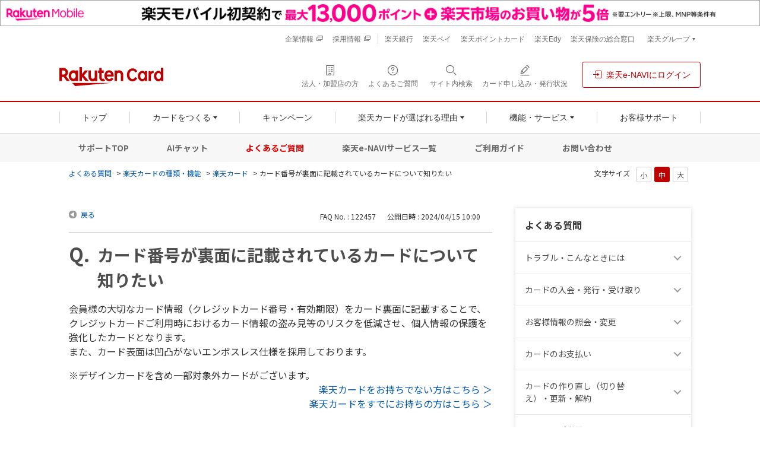

--- FILE ---
content_type: text/html; charset=utf-8
request_url: https://support.rakuten-card.jp/faq/show/122457?site_domain=guest
body_size: 13714
content:
<!DOCTYPE html PUBLIC "-//W3C//DTD XHTML 1.0 Transitional//EN" "http://www.w3.org/TR/xhtml1/DTD/xhtml1-transitional.dtd">
<html xmlns="http://www.w3.org/1999/xhtml" lang="ja" xml:lang="ja">
  <head>
 <meta http-equiv="content-type" content="text/html; charset=UTF-8" />
    <meta http-equiv="X-UA-Compatible" content="IE=edge,chrome=1" />
    <meta http-equiv="Pragma" content="no-cache"/>
    <meta http-equiv="Cache-Control" content="no-cache"/>
    <meta http-equiv="Expires" content="0"/>
    <meta name="description" content="会員様の大切なカード情報（クレジットカード番号・有効期限）をカード裏面に記載することで、クレジットカードご利用時におけるカード情報の盗み見等のリスクを低減させ、個人情報の保護を強化したカードとなります" />
    <meta name="keywords" content="楽天カード,楽天カードの種類・機能,楽天カード,よくあるご質問,よくある質問,FAQ,お問い合わせ,問い合わせ" />
    <meta name="csrf-param" content="authenticity_token" />
<meta name="csrf-token" content="bQXF4Y-yLPRwiqCJ-nesQibZWoIkpftWzG2-a3v8i8IdM-fSXRTWkMOABua1sRp5i76U-1BnuJ9IiT_WzAx_1A" />
    <script src="/assets/application_front_pc-70829ab258f817609cf7b092652328b6cc107d834757186420ba06bcb3c507c9.js"></script>
<script src="/assets/calendar/calendar-ja-da58e63df1424289368016b5077d61a523d45dd27a7d717739d0dbc63fa6a683.js"></script>
<script>jQuery.migrateMute = true;</script>
<script src="/assets/jquery-migrate-3.3.2.min-dbdd70f5d90839a3040d1cbe135a53ce8f7088aa7543656e7adf9591fa3782aa.js"></script>
<link rel="stylesheet" href="/assets/application_front_pc-7cab32363d9fbcfee4c18a6add9fe66228e2561d6fe655ed3c9a039bf433fbd8.css" media="all" />
<link href="/stylesheets/style.css?I9pgK6TRtMHGPzhaxM-9lk_AhyGNDLn1etdK284EQWRT7EIYdndOpXU1njWLCQut4qdJWPnO-jz-M8tmefS1cg" media="all" rel="stylesheet" type="text/css" />
<link rel="stylesheet" href="https://support.rakuten-card.jp/css/style.css?site_id=-1" media="all" />
<link rel="stylesheet" href="https://support.rakuten-card.jp/css/style.css?site_id=2" media="all" />
<link rel="apple-touch-icon" href="https://image.card.jp.rakuten-static.com/card_corp/smart/common/apple_touch_icon.png">

<link rel="stylesheet" href="https://static.card.jp.rakuten-static.com/card_corp/pc/css/common/rex-red.min.css">
<link rel="stylesheet" href="https://static.card.jp.rakuten-static.com/card_corp/pc/css/common/framework/rakuten-card-framework-2.0.0.min.css">
<link rel="stylesheet" href="https://static.card.jp.rakuten-static.com/card_corp/pc/css/common/FontEmbed.production.min.css">
<link rel="stylesheet" href="https://static.card.jp.rakuten-static.com/card_corp/pc/css/common/header-footer_pc-1.0.0.min.css">
<link rel="stylesheet" href="https://static.card.jp.rakuten-static.com/card_corp/pc/css/common/component/localnav-2.0.0.min.css">
<link rel="stylesheet" href="https://static.card.jp.rakuten-static.com/card_corp/pc/css/contents/support/faq/style.css?20250501">

<!-- Start KARTE Tag -->
<script>!function(n){if(!window[n]){var o=window[n]=function(){var n=[].slice.call(arguments);return o.x?o.x.apply(0,n):o.q.push(n)};o.q=[],o.i=Date.now(),o.allow=function(){o.o="allow"},o.deny=function(){o.o="deny"}}}("krt")</script>
<script async src="https://cdn-edge.karte.io/11d108ae531ed6b3d091f326b583471a/edge.js"></script>
<!-- End KARTE Tag -->
<link rel='shortcut icon' href='/usr/favicon/images/h5Ik7m5RxdkcwjKy.png?site_domain=guest'>
<link rel='icon' href='/usr/favicon/images/h5Ik7m5RxdkcwjKy.png?site_domain=guest'>
    <link rel='canonical' href='https://support.rakuten-card.jp/faq/show/122457?site_domain=guest'>
    <title>カード番号が裏面に記載されているカードについて知りたい | よくあるご質問｜楽天カード</title>
    
  </head>
  <body class="lang_size_medium" id="faq_show">
    
    <a name="top"></a>
    <div id="okw_wrapper">
<!-- header -->
<!-- MNO banner -->
<!-- script for banner display and targeting -->
<script src="//jp.rakuten-static.com/1/grp/banner/js/create.js"></script>
<!-- PC header banner -->
<div id="mkdiv_header_pitari"></div>
<!-- MNO banner -->
<header class="p-rf-h hf-text-align-left" role="banner" style="position: relative; z-index: 100000;"><!-- relativeとz-indexはFAQコンテンツについているz-indexより優先度を上げるためのFAQ独自の記述です -->
  <div class="rc-h-standard">
    <noscript>
      <div class="rc-h-noscript-bar">
        <div class="rc-h-inner">
          <p>JavaScriptが無効の為、一部のコンテンツをご利用いただけません。JavaScriptの設定を有効にしてからご利用いただきますようお願いいたします。（<a href="https://ichiba.faq.rakuten.net/detail/000006432">設定方法</a>）</p>
        </div>
      </div>
    </noscript>
  </div>
  <div class="p-rf-h__sub">
    <div class="p-rf-h_sub">
      <div class="l-rf-container hf-pr-0 hf-pl-0">
        <ul class="p-rf-h_sub__menu hf-font-0 hf-pl-0">
          <li class="hf-mb-0 hf-font-12"><a class="c-rf-link -switcher hf-text-decoration-none--hover" href="https://www.rakuten-card.co.jp/corporate/" target="_blank" rel="noopener noreferrer"><span>企業情報</span><i class="rex-icon-new-window-outlined" aria-label="新しいタブまたはウィンドウで開く"></i></a></li>
          <li class="hf-mb-0 hf-font-12"><a class="c-rf-link -switcher hf-text-decoration-none--hover" href="https://www.rakuten-card.co.jp/corporate/career/" target="_blank" rel="noopener noreferrer"><span>採用情報</span><i class="rex-icon-new-window-outlined" aria-label="新しいタブまたはウィンドウで開く"></i></a></li>
        </ul>
        <ul class="p-rf-h_sub__menu hf-font-0">
          <li class="hf-mb-0 hf-font-12"><a class="c-rf-link -basic hf-text-decoration-none--hover" href="https://www.rakuten-bank.co.jp/?scid=wi_rkc_oneapp_card_pc"><span>楽天銀行</span></a></li>
          <li class="hf-mb-0 hf-font-12"><a class="c-rf-link -basic hf-text-decoration-none--hover" href="https://pay.rakuten.co.jp/detail/?scid=wi_rkc_pc_header_rglink"><span>楽天ペイ</span></a></li>
          <li class="hf-mb-0 hf-font-12"><a class="c-rf-link -basic hf-text-decoration-none--hover" href="https://pointcard.rakuten.co.jp/?scid=wi_rkc_oneapp_pc"><span>楽天ポイントカード</span></a></li>
          <li class="hf-mb-0 hf-font-12"><a class="c-rf-link -basic hf-text-decoration-none--hover" href="https://edy.rakuten.co.jp/?scid=wi_rkc_fin_edy_pc_header"><span>楽天Edy</span></a></li>
          <li class="hf-mb-0 hf-font-12"><a class="c-rf-link -basic hf-text-decoration-none--hover" href="https://www.rakuten-insurance.co.jp/?scid=wi_rkc_fintech_card_pc"><span>楽天保険の総合窓口</span></a></li>
          <li class="hf-mb-0 hf-font-12">
            <div class="p-rf-h_group">
              <button class="c-rf-button js-trigger" type="button" aria-controls="group" aria-expanded="false" data-type="pull"><span><span class="hf-font-weight-400">楽天グループ</span></span></button>
              <div class="p-rf-h_group__menu" id="group">
                <dl>
                  <dt>楽天グループサービス</dt>
                  <dd class="hf-mb-0">
                    <ul class="hf-display-list-item--li">
                      <li class="hf-mb-0 hf-ml-0"><a class="c-rf-link -basic hf-text-decoration-none--hover" href="https://www.rakuten.co.jp/?scid=wi_rkc_fin_ich_pc_header"><span> <span class="c-rf-link__text">楽天市場</span></span></a></li>
                      <li class="hf-mb-0 hf-ml-0"><a class="c-rf-link -basic hf-text-decoration-none--hover" href="https://ac.ebis.ne.jp/tr_set.php?argument=ZMhPE4GP&ai=rgp_mno_002951"><span> <span class="c-rf-link__text">楽天モバイル</span></span></a></li>
                      <li class="hf-mb-0 hf-ml-0"><a class="c-rf-link -basic hf-text-decoration-none--hover" href="https://www.rakuten-wallet.co.jp/?scid=wi_rkc_pc_202201_oneapp"><span> <span class="c-rf-link__text">楽天ウォレット</span></span></a></li>
                      <li class="hf-mb-0 hf-ml-0"><a class="c-rf-link -basic hf-text-decoration-none--hover" href="https://r10.to/haAF7i"><span> <span class="c-rf-link__text">楽天証券</span></span></a></li>
                    </ul>
                    <hr class="c-rf-hr">
                    <ul class="hf-display-list-item--li">
                      <li class="hf-mb-0 hf-ml-0"><a class="c-rf-link -basic hf-text-decoration-none--hover" href="https://r10.to/hsXhgb"><span> <span class="c-rf-link__text">楽天グループサービス一覧</span></span></a></li>
                    </ul>
                  </dd>
                </dl>
              </div>
            </div>
          </li>
        </ul>
      </div>
    </div>
  </div>
  <div class="p-rf-h__main">
    <div class="p-rf-h_main">
      <div class="l-rf-container hf-pr-0 hf-pl-0">
        <div class="p-rf-h_main__wrap -left">
          <h1 class="p-rf-h_main__logo hf-rcard-img-container"><a href="https://www.rakuten-card.co.jp/"><img src="https://image.card.jp.rakuten-static.com/card_corp/common/logo/logo_horizon-2.0.0.svg" alt="楽天カード" width="175" height="32" class="hf-rcard-img"></a></h1>
        </div>
        <div class="p-rf-h_main__wrap -right">
          <ul>
            <li class="hf-m-0"><a class="c-rf-button hf-m-0 hf-text-decoration-none--hover" href="https://www.rakuten-card.co.jp/merchant/?l-id=corp_oo_header_merchant_pc" data-type="icon" target="_blank" rel="noopener noreferrer"><span><i class="rex-icon-building-outlined" aria-hidden="true"></i><span class="c-rf-button__text hf-p-0 hf-mb-0">法人・加盟店の方</span></span></a></li>
            <li class="hf-m-0"><a class="c-rf-button hf-m-0 hf-text-decoration-none--hover" href="https://support.rakuten-card.jp/?site_domain=guest" data-type="icon"><span><i class="rex-icon-help-outlined" aria-hidden="true"></i><span class="c-rf-button__text hf-p-0 hf-mb-0">よくあるご質問</span></span></a></li>
            <li class="hf-m-0"><button class="c-rf-button js-trigger" type="button" aria-expanded="false" aria-controls="h-search" data-type="search"><span><i class="rex-icon-search" aria-hidden="true"></i><span class="c-rf-button__text hf-p-0 hf-mb-0"><span>サイト内検索</span></span></span></button>
              <div class="p-rf-h_search" id="h-search" aria-hidden="true">
                <div class="p-rf-h_search__inner">
                  <div class="c-rf-search">
                    <form action="https://www.rakuten-card.co.jp/sitesearch/" role="search">
                      <label class="c-rf-search__title" for="header_search">サイト内を検索</label>
                      <div class="c-rf-search__wrap">
                        <input class="hf-background-white" id="header_search" name="q" type="text" placeholder="キーワードを入力" data-type="search">
                        <button type="submit" aria-label="検索する"><i class="rex-icon-search" aria-hidden="true"></i></button>
                      </div>
                    <input type="hidden" name="site_domain" value="guest" /></form>
                    <p class="mt-1 text-small">※楽天カードに関係するキーワードをご入力ください。</p>
                    <div class="keyword-wrap">
                      <p class="FrequentKeyword">よく検索されるキーワード</p>
                      <div class="keyword">
                        <a class="keyword__button" href="https://www.rakuten-card.co.jp/sitesearch/?q=%E5%AE%B6%E6%97%8F%E3%82%AB%E3%83%BC%E3%83%89&l-id=corp_oo_corp_sitesearch-button_to_result-family_pc">家族カード</a><a class="keyword__button" href="https://www.rakuten-card.co.jp/sitesearch/?q=ETC&l-id=corp_oo_corp_sitesearch-button_to_result-etc_pc">ETC</a><a class="keyword__button" href="https://www.rakuten-card.co.jp/sitesearch/?q=%E3%83%9E%E3%82%A4%E3%83%8A%E3%83%9D%E3%82%A4%E3%83%B3%E3%83%88&l-id=corp_oo_corp_sitesearch-button_to_result-mynumbercard-point_pc">マイナポイント</a><a class="keyword__button" href="https://www.rakuten-card.co.jp/sitesearch/?q=%E5%8F%A3%E5%BA%A7%E5%A4%89%E6%9B%B4&l-id=corp_oo_corp_sitesearch-button_to_result-bank-account_pc">口座変更</a><a class="keyword__button" href="https://www.rakuten-card.co.jp/sitesearch/?q=%E5%88%A9%E7%94%A8%E6%98%8E%E7%B4%B0&l-id=corp_oo_corp_sitesearch-button_to_result-bill_pc">利用明細</a><a class="keyword__button" href="https://www.rakuten-card.co.jp/sitesearch/?q=%E3%83%AD%E3%82%B0%E3%82%A4%E3%83%B3&l-id=corp_oo_corp_sitesearch-button_to_result-login-support_pc">ログイン</a><a class="keyword__button" href="https://www.rakuten-card.co.jp/sitesearch/?q=2%E6%9E%9A%E7%9B%AE%E3%81%AE%E3%82%AB%E3%83%BC%E3%83%89&l-id=corp_oo_corp_sitesearch-button_to_result-add-card_pc">2枚目のカード</a>
                      </div>
                    </div>
                  </div>
                  <button class="c-rf-close-button js-searchClose hf-outline-none--focus" type="button" aria-label="閉じる" data-type="close"><i class="rex-icon-close" aria-hidden="true"></i></button>
                </div>
              </div>
            </li>
            <li class="hf-m-0"><a class="c-rf-button hf-m-0 hf-text-decoration-none--hover" href="https://apply.card.rakuten.co.jp/status/input.xhtml?url=ReferForm&l-id=corp_oo_header_ongoing_pc" data-type="icon"><span><i class="rex-icon-edit-outlined" aria-hidden="true"></i><span class="c-rf-button__text hf-p-0 hf-mb-0">カード申し込み・発行状況</span></span></a></li>
            <li class="hf-ml-16"><a class="c-rf-button hf-m-0 hf-borderwidth-1 hf-text-decoration-none--hover" href="https://www.rakuten-card.co.jp/e-navi/members/?l-id=corp_oo_top_to_loginenavi" data-type="basic"><span><i class="rex-icon-login" aria-hidden="true"></i><span class="c-rf-button__text hf-m-0">楽天e-NAVIにログイン</span></span></a></li>
          </ul>
        </div>
      </div>
    </div>
  </div>
  <div class="p-rf-h__gnav">
    <div class="p-rf-h_gnav" data-role="main-menu" id="main-menu">
      <div class="l-rf-container hf-pr-0 hf-pl-0">
        <nav class="p-rf-gnav" role="navigation" aria-label="メインメニュー">
          <ul class="p-rf-gnav__list col-greater-3">
            <li data-level="1" class="hf-flex-auto hf-m-0"><a class="c-rf-button hf-m-0 hf-rounded-0 hf-text-decoration-none--hover" href="https://www.rakuten-card.co.jp/?l-id=corp_oo_gnav_top_pc" data-type="mega-link"><span><span class="c-rf-button__text hf-p-0 hf-m-0">トップ</span></span></a></li>
            <li data-level="1" class="hf-flex-auto hf-m-0">
              <button class="c-rf-button js-trigger hf-m-0" type="button" data-type="mega-down" aria-expanded="false" aria-controls="h-menu-card"><span><span class="c-rf-button__text hf-p-0 hf-m-0">カードをつくる</span></span></button>
              <div class="p-rf-gnav__wrap" id="h-menu-card" aria-hidden="true">
                <div class="p-rf-gnav__menu -col-1">
                  <div class="p-rf-gnav__menuWrap">
                    <div class="p-rf-gnav__menuBox" id="h-menu2-2">
                      <ul class="p-rf-gnav__menuLinks hf-display-list-item--li hf-font-14">
                        <li data-level="2" class="hf-mb-0 hf-ml-0 hf-mt-0"><a class="c-rf-link -basic hf-text-decoration-none--hover hf-border-bottom-color-gray--hover" href="https://www.rakuten-card.co.jp/card/?l-id=corp_oo_gnav_product_pc"><span><span class="c-rf-link__text">すべてのカードから選ぶ</span></span></a></li>
                        <li data-level="2" class="hf-mb-0 hf-ml-0 hf-mt-8"><a class="c-rf-link -basic hf-text-decoration-none--hover hf-border-bottom-color-gray--hover" href="https://www.rakuten-card.co.jp/design-card/?l-id=corp_oo_gnav_to_design_pc"><span><span class="c-rf-link__text">デザインから選ぶ</span></span></a></li>
                        <li data-level="2" class="hf-mb-0 hf-ml-0 hf-mt-8"><a class="c-rf-link -basic hf-text-decoration-none--hover hf-border-bottom-color-gray--hover" href="https://www.rakuten-card.co.jp/product-service?l-id=corp_rc_gnav_to_product-service_pc"><span><span class="c-rf-link__text">付帯サービスから選ぶ</span></span></a></li>
                        <li data-level="2" class="hf-mb-0 hf-ml-0 hf-mt-8"><a class="c-rf-link -basic hf-text-decoration-none--hover hf-border-bottom-color-gray--hover" href="https://www.rakuten-card.co.jp/add-card/?l-id=corp_oo_from_gnav_to_add-card_pc"><span><span class="c-rf-link__text">2枚目のカードをつくる</span></span></a></li>
                      </ul>
                      <ul class="p-rf-gnav__menuLinks hf-font-14">
                        <li data-level="2" class="hf-mb-0 hf-ml-0 hf-mt-8 js-existing-user"><a class="c-rf-link -basic hf-text-decoration-none--hover hf-border-bottom-color-gray--hover" href="https://www.rakuten-card.co.jp/service/family-card/?l-id=corp_oo_from_gnav_to_family-card_pc"><span><span class="c-rf-link__text">家族カードをつくる</span></span></a></li>
                        <li data-level="2" class="hf-mb-0 hf-ml-0 hf-mt-8"><a class="c-rf-link -basic hf-text-decoration-none--hover hf-border-bottom-color-gray--hover" href="https://www.rakuten-card.co.jp/point/simulation/?l-id=corp_rc_gnav_to_simulator_pc"><span><span class="c-rf-link__text">獲得ポイント数から選ぶ</span></span></a></li>
                      </ul>
                    </div>
                  </div>
                </div>
                <div class="p-rf-gnav__promotion hf-pr-48 hf-pt-16 hf-pb-16">
                  <div class="c-rf-promotion -narrow">
                    <div class="js-existing-user">
                      <a class="c-rf-promotion__image hf-mt-0 hf-p-0" href="https://www.rakuten-card.co.jp/add-card/?l-id=corp_oo_from_gnav_to_add-card_pc"><img src="https://image.card.jp.rakuten-static.com/card_corp/pc/common/header/gnav_pr_addcard_412x364.png" alt="2枚目のカードの作成でもっと便利に！シーンによって使い分けられる。引き落とし口座が分けられる。カードデザインが選べる。詳細はこちら" width="206" height="182"></a>
                    </div>
                    <div class="js-new-user">
                      <a class="c-rf-promotion__image hf-mt-0 hf-p-0" href="https://www.rakuten-card.co.jp/campaign/rakuten_card/corp/?l-id=corp_oo_gnav_to_corp_lp_pc"><img src="https://image.card.jp.rakuten-static.com/card_corp/pc/common/header/gnav_pr_ptpresent_412x364.png" alt="楽天カード新規入会＆利用でポイントプレゼント！ポイントの受け取り方。楽天カードのメリット。カードを2枚持つことができる。詳細はこちら" width="206" height="182"></a>
                    </div>
                  </div>
                </div>
                <button class="c-rf-close-button js-megaClose hf-outline-none--focus" type="button" aria-label="閉じる" data-type="close"><i class="rex-icon-close" aria-hidden="true"></i></button>
              </div>
            </li>
            <li data-level="1" class="hf-flex-auto hf-m-0"><a class="c-rf-button hf-m-0 hf-rounded-0 hf-text-decoration-none--hover" href="https://www.rakuten-card.co.jp/campaign/?l-id=corp_oo_gnav_campaign_pc" data-type="mega-link"><span><span class="c-rf-button__text hf-p-0 hf-m-0">キャンペーン</span></span></a></li>
            <li data-level="1" class="hf-flex-auto hf-m-0">
              <button class="c-rf-button js-trigger hf-m-0" type="button" data-type="mega-down" aria-expanded="false" aria-controls="h-menu-reason"><span><span class="c-rf-button__text hf-p-0 hf-m-0">楽天カードが選ばれる理由</span></span></button>
              <div class="p-rf-gnav__wrap" id="h-menu-reason">
                <div class="p-rf-gnav__menu -simple">
                  <div class="p-rf-gnav__menuWrap">
                    <ul class="p-rf-gnav__menuBox hf-display-list-item--li hf-font-14">
                      <li data-level="2" class="hf-mb-0 hf-ml-0 hf-mt-0"><a class="c-rf-link -basic hf-text-decoration-none--hover hf-border-bottom-color-gray--hover" href="https://www.rakuten-card.co.jp/point/?l-id=corp_oo_from_gnav_to_point_pc"><span><span class="c-rf-link__text">ポイント</span></span></a></li>
                      <li data-level="2" class="hf-mb-0 hf-ml-0 hf-mt-8"><a class="c-rf-link -basic hf-text-decoration-none--hover hf-border-bottom-color-gray--hover" href="https://www.rakuten-card.co.jp/security/?l-id=corp_oo_from_gnav_to_security_pc"><span><span class="c-rf-link__text">セキュリティ</span></span></a></li>
                      <li data-level="2" class="hf-mb-0 hf-ml-0 hf-mt-8"><a class="c-rf-link -basic hf-text-decoration-none--hover hf-border-bottom-color-gray--hover" href="https://www.rakuten-card.co.jp/overseas/?l-id=corp_oo_from_gnav_to_overseas_pc"><span><span class="c-rf-link__text">海外・トラベル</span></span></a></li>
                      <li data-level="2" class="hf-mb-0 hf-ml-0 hf-mt-8"><a class="c-rf-link -basic hf-text-decoration-none--hover hf-border-bottom-color-gray--hover" href="https://www.rakuten-card.co.jp/support/customer/?l-id=corp_oo_from_gnav_to_customer_pc"><span><span class="c-rf-link__text">お客様満足への取り組み</span></span></a></li>
                      <li data-level="2" class="hf-mb-0 hf-ml-0 hf-mt-8"><a class="c-rf-link -basic hf-text-decoration-none--hover hf-border-bottom-color-gray--hover" href="https://www.rakuten-card.co.jp/sponsor-event/?l-id=corp_oo_from_gnav_to_sponsor_pc"><span><span class="c-rf-link__text">協賛・イベントのご紹介</span></span></a></li>
                      <li data-level="2" class="hf-mb-0 hf-ml-0 hf-mt-8"><a class="c-rf-link -basic hf-text-decoration-none--hover hf-border-bottom-color-gray--hover" href="https://www.rakuten-card.co.jp/episode/?l-id=corp_oo_from_gnav_to_episode_pc"><span><span class="c-rf-link__text">エピソードのご紹介</span></span></a></li>
                    </ul>
                  </div>
                </div>
                <button class="c-rf-close-button js-megaClose hf-outline-none--focus" type="button" aria-label="閉じる" data-type="close"><i class="rex-icon-close" aria-hidden="true"></i></button>
              </div>
            </li>
            <li data-level="1" class="hf-flex-auto hf-m-0">
              <button class="c-rf-button js-trigger hf-m-0" type="button" data-type="mega-down" aria-expanded="false" aria-controls="h-menu-function"><span><span class="c-rf-button__text hf-p-0 hf-m-0">機能・サービス</span></span></button>
              <div class="p-rf-gnav__wrap" id="h-menu-function">
                <div class="p-rf-gnav__menu -simple">
                  <div class="p-rf-gnav__menuWrap">
                    <ul class="p-rf-gnav__menuBox hf-display-list-item--li hf-font-14">
                      <li data-level="2" class="hf-mb-0 hf-ml-0 hf-mt-0"><a class="c-rf-link -basic hf-text-decoration-none--hover hf-border-bottom-color-gray--hover" href="https://www.rakuten-card.co.jp/adjustment/?l-id=corp_oo_from_gnav_to_adjustment_pc"><span><span class="c-rf-link__text">お支払い関連・キャッシング</span></span></a></li>
                      <li data-level="2" class="hf-mb-0 hf-ml-0 hf-mt-8"><a class="c-rf-link -basic hf-text-decoration-none--hover hf-border-bottom-color-gray--hover" href="https://www.rakuten-card.co.jp/cashless/?l-id=corp_oo_from_gnav_to_cashless_pc"><span><span class="c-rf-link__text">キャッシュレスサービス</span></span></a></li>
                      <li data-level="2" class="hf-mb-0 hf-ml-0 hf-mt-8"><a class="c-rf-link -basic hf-text-decoration-none--hover hf-border-bottom-color-gray--hover" href="https://www.rakuten-card.co.jp/service/?l-id=corp_oo_from_gnav_to_service_pc"><span><span class="c-rf-link__text">役立つサービス</span></span></a></li>
                      <li data-level="2" class="hf-mb-0 hf-ml-0 hf-mt-8"><a class="c-rf-link -basic hf-text-decoration-none--hover hf-border-bottom-color-gray--hover" href="https://www.rakuten-card.co.jp/fintech/?l-id=corp_oo_from_gnav_to_fintech_pc"><span><span class="c-rf-link__text">楽天カード会員様特典</span></span></a></li>
                      <li data-level="2" class="hf-mb-0 hf-ml-0 hf-mt-8"><a class="c-rf-link -basic hf-text-decoration-none--hover hf-border-bottom-color-gray--hover" href="https://www.rakuten-card.co.jp/utility/?l-id=corp_oo_from_gnav_to_utility_pc"><span><span class="c-rf-link__text">携帯・公共料金などのお支払い</span></span></a></li>
                    </ul>
                  </div>
                </div>
                <button class="c-rf-close-button js-megaClose hf-outline-none--focus" type="button" aria-label="閉じる" data-type="close"><i class="rex-icon-close" aria-hidden="true"></i></button>
              </div>
            </li>
            <li data-level="1" class="hf-flex-auto hf-m-0 hf-p-0"><a class="c-rf-button hf-m-0 hf-rounded-0 hf-text-decoration-none--hover" href="https://www.rakuten-card.co.jp/support/?l-id=corp_oo_gnav_support_pc" data-type="mega-link"><span><span class="c-rf-button__text">お客様サポート</span></span></a></li>
          </ul>
        </nav>
      </div>
    </div>
  </div>
</header>
<nav class="local-nav">
  <div class="ln-main">
    <a href="https://www.rakuten-card.co.jp/support/?l-id=corp_oo_from_support_navi_to_support_top_pc">サポートTOP</a>
    <a href="https://www.rakuten-card.co.jp/support/chat-support/?l-id=corp_oo_from_support_navi_to_chat-support_pc">AIチャット</a>
    <a href="https://support.rakuten-card.jp/?site_domain=guest&amp;scid=corp_oo_from_support_navi_to_faqtop_pc" class="ln-active">よくあるご質問</a>
    <a href="https://www.rakuten-card.co.jp/service/e-navi/list/?l-id=corp_oo_from_support_navi_to_enavi-list_pc">楽天e-NAVIサービス一覧</a>
    <a href="https://www.rakuten-card.co.jp/support/guide/?l-id=corp_oo_from_support_navi_to_guide_pc">ご利用ガイド</a>
    <a href="https://www.rakuten-card.co.jp/support/contact/?l-id=corp_oo_from_support_navi_to_contact_pc">お問い合わせ</a>
  </div>
</nav>
<!-- /header -->
      <div id="okw_contents">
        <div id="okw_contents_base">
          <div id="okw_contents_inner" class="clearfix">
            <div id="okw_sub_header" class="clearfix">
              <div id="login_user_name"></div>
              <ul id="fontCol" class="flo_r">
                  <li class="okw_txt">文字サイズ</li>
  <li class="fntSml fntSml_ja">
    <a update_flash_color="#d4e0e8" data-remote="true" href="/front/font_size?font_type=small&amp;site_domain=guest">S</a>
  </li>
  <li class="fntMidOn fntMidOn_ja">
    <a update_flash_color="#d4e0e8" data-remote="true" href="/front/font_size?font_type=middle&amp;site_domain=guest">M</a>
  </li>
  <li class="fntBig fntBig_ja">
    <a update_flash_color="#d4e0e8" data-remote="true" href="/front/font_size?font_type=large&amp;site_domain=guest">L</a>
  </li>

              </ul>
              <ul class="okw_bread">
  <li class="okw_bread_list"><a href="/category/show/68?site_domain=guest">よくある質問</a><span>&nbsp;&gt;&nbsp;</span><a href="/category/show/25?site_domain=guest">楽天カードの種類・機能</a><span>&nbsp;&gt;&nbsp;</span><a href="/category/show/1402?site_domain=guest">楽天カード</a><span>&nbsp;&gt;&nbsp;</span><span>カード番号が裏面に記載されているカードについて知りたい</span></li>
</ul>
            
            </div>
            
<div id="okw_side" class="flo_r"><div class="colArea clearfix"><div class="oneCol okw_parts_category_tree"><div id="category_tree" class="category_tree">
  <div class="ttl_col"><h2 class="ttl_bg"><span class="icocate_tree">よくある質問</span></h2></div>
  
  
  
  <ul id="tree_68" class="category_level_0">
    
  
  <li id="tree_icon_11" class="category_close">
    <div class="category_on cate_pull_inert_bg">
      <a class="pm_icon flo_l" child_url="/category/tree_open/11?node=1&amp;site_domain=guest&amp;tag_id=tree_icon_11" js_effect_time="500" self_tag_id="tree_icon_11" tree_open="true" href="/category/show/11?site_domain=guest">/category/show/11?site_domain=guest</a><a href="/category/show/11?site_domain=guest">トラブル・こんなときには<span class="cate_count">(70件)</span></a>
    </div>
    
  </li>

  
  <li id="tree_icon_9" class="category_close">
    <div class="category_on cate_pull_inert_bg">
      <a class="pm_icon flo_l" child_url="/category/tree_open/9?node=1&amp;site_domain=guest&amp;tag_id=tree_icon_9" js_effect_time="500" self_tag_id="tree_icon_9" tree_open="true" href="/category/show/9?site_domain=guest">/category/show/9?site_domain=guest</a><a href="/category/show/9?site_domain=guest">カードの入会・発行・受け取り<span class="cate_count">(45件)</span></a>
    </div>
    
  </li>

  
  <li id="tree_icon_21" class="category_close">
    <div class="category_on cate_pull_inert_bg">
      <a class="pm_icon flo_l" child_url="/category/tree_open/21?node=1&amp;site_domain=guest&amp;tag_id=tree_icon_21" js_effect_time="500" self_tag_id="tree_icon_21" tree_open="true" href="/category/show/21?site_domain=guest">/category/show/21?site_domain=guest</a><a href="/category/show/21?site_domain=guest">お客様情報の照会・変更<span class="cate_count">(59件)</span></a>
    </div>
    
  </li>

  
  <li id="tree_icon_1575" class="category_close">
    <div class="category_on cate_pull_inert_bg">
      <a class="pm_icon flo_l" child_url="/category/tree_open/1575?node=1&amp;site_domain=guest&amp;tag_id=tree_icon_1575" js_effect_time="500" self_tag_id="tree_icon_1575" tree_open="true" href="/category/show/1575?site_domain=guest">/category/show/1575?site_domain=guest</a><a href="/category/show/1575?site_domain=guest">カードのお支払い<span class="cate_count">(62件)</span></a>
    </div>
    
  </li>

  
  <li id="tree_icon_18" class="category_close">
    <div class="category_on cate_pull_inert_bg">
      <a class="pm_icon flo_l" child_url="/category/tree_open/18?node=1&amp;site_domain=guest&amp;tag_id=tree_icon_18" js_effect_time="500" self_tag_id="tree_icon_18" tree_open="true" href="/category/show/18?site_domain=guest">/category/show/18?site_domain=guest</a><a href="/category/show/18?site_domain=guest">カードの作り直し（切り替え）・更新・解約<span class="cate_count">(47件)</span></a>
    </div>
    
  </li>

  
  <li id="tree_icon_2" class="category_close">
    <div class="category_on cate_pull_inert_bg">
      <a class="pm_icon flo_l" child_url="/category/tree_open/2?node=1&amp;site_domain=guest&amp;tag_id=tree_icon_2" js_effect_time="500" self_tag_id="tree_icon_2" tree_open="true" href="/category/show/2?site_domain=guest">/category/show/2?site_domain=guest</a><a href="/category/show/2?site_domain=guest">カードのご利用<span class="cate_count">(100件)</span></a>
    </div>
    
  </li>

  
  <li id="tree_icon_7" class="category_close">
    <div class="category_on cate_pull_inert_bg">
      <a class="pm_icon flo_l" child_url="/category/tree_open/7?node=1&amp;site_domain=guest&amp;tag_id=tree_icon_7" js_effect_time="500" self_tag_id="tree_icon_7" tree_open="true" href="/category/show/7?site_domain=guest">/category/show/7?site_domain=guest</a><a href="/category/show/7?site_domain=guest">楽天e-NAVIについて<span class="cate_count">(43件)</span></a>
    </div>
    
  </li>

  
  <li id="tree_icon_4" class="category_close">
    <div class="category_on cate_pull_inert_bg">
      <a class="pm_icon flo_l" child_url="/category/tree_open/4?node=1&amp;site_domain=guest&amp;tag_id=tree_icon_4" js_effect_time="500" self_tag_id="tree_icon_4" tree_open="true" href="/category/show/4?site_domain=guest">/category/show/4?site_domain=guest</a><a href="/category/show/4?site_domain=guest">楽天ポイント<span class="cate_count">(54件)</span></a>
    </div>
    
  </li>

  
  <li id="tree_icon_25" class="category_close">
    <div class="category_on cate_pull_inert_bg">
      <a class="pm_icon flo_l" child_url="/category/tree_open/25?node=1&amp;site_domain=guest&amp;tag_id=tree_icon_25" js_effect_time="500" self_tag_id="tree_icon_25" tree_open="true" href="/category/show/25?site_domain=guest">/category/show/25?site_domain=guest</a><a href="/category/show/25?site_domain=guest">楽天カードの種類・機能<span class="cate_count">(206件)</span></a>
    </div>
    
  </li>

  
  <li id="tree_icon_299" class="category_close">
    <div class="category_on cate_pull_inert_bg">
      <a class="pm_icon flo_l" child_url="/category/tree_open/299?node=1&amp;site_domain=guest&amp;tag_id=tree_icon_299" js_effect_time="500" self_tag_id="tree_icon_299" tree_open="true" href="/category/show/299?site_domain=guest">/category/show/299?site_domain=guest</a><a href="/category/show/299?site_domain=guest">セキュリティ<span class="cate_count">(12件)</span></a>
    </div>
    
  </li>

  
  <li id="tree_icon_296" class="category_close">
    <div class="category_on cate_pull_inert_bg">
      <a class="pm_icon flo_l" child_url="/category/tree_open/296?node=1&amp;site_domain=guest&amp;tag_id=tree_icon_296" js_effect_time="500" self_tag_id="tree_icon_296" tree_open="true" href="/category/show/296?site_domain=guest">/category/show/296?site_domain=guest</a><a href="/category/show/296?site_domain=guest">タクシーチケット・所有権解除<span class="cate_count">(19件)</span></a>
    </div>
    
  </li>

  
  <li id="tree_icon_531" class="category_close">
    <div class="category_on cate_pull_inert_bg">
      <a class="pm_icon flo_l" child_url="/category/tree_open/531?node=1&amp;site_domain=guest&amp;tag_id=tree_icon_531" js_effect_time="500" self_tag_id="tree_icon_531" tree_open="true" href="/category/show/531?site_domain=guest">/category/show/531?site_domain=guest</a><a href="/category/show/531?site_domain=guest">FAQ（English）<span class="cate_count">(83件)</span></a>
    </div>
    
  </li>

  </ul>









</div>
</div><div class="oneCol okw_parts_usr_58"><div style="text-align: center;">
<a href="https://r10.to/hO9UXN"><image src="/usr/file/attachment/voice_v2.png" width="290" height="70" alt="お客様の声" border="0"></a>
</div></div></div></div><div id="okw_center" class="okw_side flo_l"><div class="colArea clearfix"><div class="oneCol okw_main_faq">    <div class="faq_qstInf_col clearfix">
    <ul class="siteLink">
        <li class="preLink">
            <a title="戻る" href="/?site_domain=guest">戻る</a>
        </li>
    </ul>
  <ul class="faq_dateNo flo_r">
    <li class="faq_no">FAQ No.&nbsp;:&nbsp;122457</li>
      <li class="faq_date">公開日時&nbsp;:&nbsp;2024/04/15 10:00</li>
  </ul>
</div>
<span class="mark_area"></span>

<script type='text/javascript'>
    //<![CDATA[
    $(function() {
        $("#faq_tag_search_return_button").click(function () {
            const keywordTagsJ = JSON.stringify()
            const faqId = `${}`
            faq_popup_close_log(keywordTagsJ, faqId);
            window.close();
            return false;
        });
    });
    //]]>
</script>

    <div id="wizard_list">
        <div id="wizard_content_0" class='wizard_content'>
    <h2 class="faq_qstCont_ttl">
      <span class="icoQ">
        カード番号が裏面に記載されているカードについて知りたい
      </span>
    </h2>
    <div class="wzd_qstCont_col clearfix">
      <span class="wzd_qstCont_txt"><p style="text-align: left; text-indent: 0in; margin-top: 0pt; margin-bottom: 0pt; margin-left: 0in; language: ja;">会員様の大切なカード情報（クレジットカード番号・有効期限）をカード裏面に記載することで、クレジットカードご利用時におけるカード情報の盗み見等のリスクを低減させ、個人情報の保護を強化したカードとなります。</p>
<p style="text-align: left; text-indent: 0in; margin-top: 0pt; margin-bottom: 0pt; margin-left: 0in; language: ja;">また、カード表面は凹凸がないエンボスレス仕様を採用しております。</p>
<p>※デザインカードを含め一部対象外カードがございます。</p>
<div style="text-align: right;"><a href="https://www.rakuten-card.co.jp/card/?l-id=corp_oo_gnav_product_pc">楽天カードをお持ちでない方はこちら ＞</a></div>
<div style="text-align: right;"><a href="https://www.rakuten-card.co.jp/campaign/add-card/">楽天カードをすでにお持ちの方はこちら ＞</a></div>
<div>&nbsp;</div>
<div>カード番号が裏面に記載される対象券種は下記になります。</div>
<h4>楽天カード（Visa, Mastercard, JCB, American Express）</h4>
<div><img src="/usr/file/attachment/HoL6R1JZNcX04p58.PNG" style="width: 700px; height: 224px;"/></div>
<h4>楽天PINKカード（Visa, Mastercard, JCB, American Express）</h4>
<div><img src="/usr/file/attachment/3AOPiwXlTuzOwFpj.PNG" style="width: 700px; height: 219px;"/></div>
<div>&nbsp;</div>
<h4>楽天ゴールドカード（Visa, Mastercard, JCB）</h4>
<div><img src="/usr/file/attachment/bHhHPxm649nOTvia.PNG" style="height: 227px; width: 700px;"/></div>
<div>&nbsp;</div>
<h4>楽天プレミアムカード（Visa, Mastercard, JCB, American Express）</h4>
<h4><img src="/usr/file/attachment/2a4WIAxyXf1RKwhh.PNG" style="width: 700px; height: 223px;"/></h4>
<h4>楽天カードアカデミー（Visa, JCB）</h4>
<div><img src="/usr/file/attachment/p2VRmwOWyDT6lppo.PNG" style="width: 700px; height: 227px;"/></div>
<div>
<div>
<div>券面の詳細は下記ページ内「カードがお手元に届いたらまずカードの券面をご確認ください。」をご確認ください。</div>
<div style="text-align: right;"><a href="https://www.rakuten-card.co.jp/support/guide/">券面の詳細についてはこちら &gt;</a></div></div></div></span>
      <span id="wizard_description_0"></span>
    </div>
    <div id="wizard_0" class="wzd_slct_area">
          <div class="clearfix wzd_slct_col">
            <a class="chckbx_off synchronous" update_flash_color="#d4e0e8" data-remote="true" data-method="get" href="/faq/wizard_select/122457?site_domain=guest&amp;wizard_id=46357">
              対象の券種は何ですか？
</a>          </div>
          <div class="clearfix wzd_slct_col">
            <a class="chckbx_off synchronous" update_flash_color="#d4e0e8" data-remote="true" data-method="get" href="/faq/wizard_select/122457?site_domain=guest&amp;wizard_id=46358">
              今までの楽天カードと何か違いがありますか？
</a>          </div>
          <div class="clearfix wzd_slct_col">
            <a class="chckbx_off synchronous" update_flash_color="#d4e0e8" data-remote="true" data-method="get" href="/faq/wizard_select/122457?site_domain=guest&amp;wizard_id=46359">
              カード番号はどこに書かれていますか？
</a>          </div>
          <div class="clearfix wzd_slct_col">
            <a class="chckbx_off synchronous" update_flash_color="#d4e0e8" data-remote="true" data-method="get" href="/faq/wizard_select/122457?site_domain=guest&amp;wizard_id=46360">
              カード番号が裏面に記載されているカードが欲しい場合は、どうすればよいですか？
</a>          </div>
          <div class="clearfix wzd_slct_col">
            <a class="chckbx_off synchronous" update_flash_color="#d4e0e8" data-remote="true" data-method="get" href="/faq/wizard_select/122457?site_domain=guest&amp;wizard_id=46361">
              カードを作り直した場合や、更新カードのデザインはどうなりますか？
</a>          </div>
          <div class="clearfix wzd_slct_col">
            <a class="chckbx_off synchronous" update_flash_color="#d4e0e8" data-remote="true" data-method="get" href="/faq/wizard_select/122457?site_domain=guest&amp;wizard_id=46362">
              家族カードもカード番号が裏面に記載されているカードになりますか？
</a>          </div>
          <div class="clearfix wzd_slct_col">
            <a class="chckbx_off synchronous" update_flash_color="#d4e0e8" data-remote="true" data-method="get" href="/faq/wizard_select/122457?site_domain=guest&amp;wizard_id=46363">
              カード裏面のQRコードはなんですか？
</a>          </div>
        <div class="selecttxt">どちらに当てはまるか、選んでください</div>
    </div>
</div>


<script type="text/javascript">
$(function() {
  function resetFaqCountFlag() {
    window.__faq_countup_sent__ = false;
  }

  function countUpOnce() {
    // すでに送信済みならスキップ
    if (window.__faq_countup_sent__) return;
    window.__faq_countup_sent__ = true;

    fetch("/faq/countup?site_domain=guest", {
      method: "POST",
      headers: {
        "Content-Type": "application/json",
        "X-CSRF-Token": $('meta[name=csrf-token]').attr('content'),
        "X-Requested-With": "XMLHttpRequest"
      },
      body: JSON.stringify({
        faq_id: "122457",
        category_id: "1402"
      })
    });
  }

  countUpOnce();

  // PC タグ検索 個別のモーダルを閉じる場合
  $("#faq_show .faq_tag_search_return_button").on("click", function() {
    resetFaqCountFlag();
  });
  // PC タグ検索 全てのモーダルを閉じる場合
  $("#faq_show .faq_tag_search_close_button").on("click", function() {
    resetFaqCountFlag();
  });

  // スマホ タグ検索
  $('.faq_tag_modal_close_btn').on("click", function() {
    resetFaqCountFlag();
  });

  // PC スーパーアシスタント Colorboxモーダルを閉じる場合
  $(document).on("cbox_closed", function() {
    resetFaqCountFlag();
  });

  // スマホ スーパーアシスタント FAQ詳細から戻る場合
  $("#toggle_preview_faq").on("click", function() {
    resetFaqCountFlag();
  });
});
</script>


    </div>


</div></div><div class="colArea clearfix"><div class="oneCol okw_parts_enquete">  <div class="okw_enquete_area">
    <h2 class="questioner_ttl" id="enquete_form_message">この情報は役に立ちましたか？</h2>
    <div class="questioner_col">
      <form id="enquete_form" update_flash_color="#d4e0e8" action="/faq/new_faq_enquete_value?site_domain=guest" accept-charset="UTF-8" data-remote="true" method="post"><input type="hidden" name="authenticity_token" value="i70QDcVbqVG4UzFdgN_k75r3eXQpZDd5iwQoPOoNuuqHcC7SZ7V1KxdGCeIjHhrs77GG4CRbYiVhXnwNU_w53w" autocomplete="off" />
        <ul class="faq_form_list">
          <input value="122457" autocomplete="off" type="hidden" name="faq_enquete_value[faq_id]" id="faq_enquete_value_faq_id" />
          
          
            <li>
                  <input type="radio" value="1" checked="checked" name="faq_enquete_value[enquete_id]" id="faq_enquete_value_enquete_id_1" />
              <label for="faq_enquete_value_enquete_id_1">役に立った</label>
            </li>
            <li>
                  <input type="radio" value="2" name="faq_enquete_value[enquete_id]" id="faq_enquete_value_enquete_id_2" />
              <label for="faq_enquete_value_enquete_id_2">役に立ったがわかりづらい</label>
            </li>
            <li>
                  <input type="radio" value="4" name="faq_enquete_value[enquete_id]" id="faq_enquete_value_enquete_id_4" />
              <label for="faq_enquete_value_enquete_id_4">役に立たなかった</label>
            </li>
        </ul>
          <div class="questioner_txt_col">
            <span class="questioner_sub_msg">回答について「もっとここが知りたかった」「この部分がわかりづらい」などのご意見をお寄せください（任意）</span>
                <textarea cols="70" rows="2" class="questioner_txt" name="faq_enquete_value[comment]" id="faq_enquete_value_comment">
</textarea>
            <span class="questioner_description">※コメント入力欄への個人情報入力はご遠慮ください。<br />
※このフォームに対しての個別の回答はできませんので、ご了承ください。</span>
          </div>
        <div class="questioner_submit_btn">
          <input type="submit" name="commit" value="送信する" id="enquete_form_button" class="questioner_btn" />
        </div>
<input type="hidden" name="site_domain" value="guest" /></form>    </div>
  </div>

</div></div><div class="colArea clearfix"><div class="oneCol okw_parts_faq_relations">  <span class="spinner"></span>

  <script type="text/javascript">
      $.ajax({
          type: 'GET',
          url: '/custom_part/faq_relations?category_id=1402&id=122457&site_domain=guest&split=false',
          dataType: 'html',
          success: function(data) {
              $('.okw_parts_faq_relations').html(data)
          }
      });
  </script>
</div></div><div class="colArea clearfix"><div class="oneCol okw_parts_usr_77"><div class="oneCol">
  <div class="text-center">
    <a href="https://support.rakuten-card.jp/?site_domain=guest" class="btn btn-outline btn-default">よくあるご質問トップへ戻る</a>
  </div>
</div></div></div><div class="colArea clearfix"><div class="oneCol okw_parts_usr_86"><script>
          var first_letter = {
            settings: {
              answer_txt: ['解決できた', '一部解決できた', '内容が予想と違った', '解決できなかった']
            },
            init: function(element) {
              var self = this;
              self.$element = document.querySelectorAll(element);
              // self.$element = $(element);

              for (var i = 0; i < self.$element.length; i++) {
                var $this = self.$element[i];
                var this_src = $this.innerHTML;

                for (var j = 0; j < self.settings.answer_txt.length; j++) {
                  var that_txt = self.settings.answer_txt[j];
                  var reg = new RegExp('.+ ' + that_txt);
                  if ( this_src.match(reg) ) {
                    var reg = new RegExp('^(.+)' + that_txt + '$')
                    $this.innerHTML = $this.innerHTML.replace(reg, that_txt);
                  }
                }
              }
            }
          };
          first_letter.init('.faq_form_list label');
          </script></div></div><p class="topLink"><a href="#top">TOPへ</a></p></div>
<script type="text/javascript">
$(function() {
  function resetFaqCountFlag() {
    window.__faq_countup_sent__ = false;
  }

  function countUpOnce() {
    // すでに送信済みならスキップ
    if (window.__faq_countup_sent__) return;
    window.__faq_countup_sent__ = true;

    fetch("/faq/countup?site_domain=guest", {
      method: "POST",
      headers: {
        "Content-Type": "application/json",
        "X-CSRF-Token": $('meta[name=csrf-token]').attr('content'),
        "X-Requested-With": "XMLHttpRequest"
      },
      body: JSON.stringify({
        faq_id: "122457",
        category_id: "1402"
      })
    });
  }

  countUpOnce();

  // PC タグ検索 個別のモーダルを閉じる場合
  $("#faq_show .faq_tag_search_return_button").on("click", function() {
    resetFaqCountFlag();
  });
  // PC タグ検索 全てのモーダルを閉じる場合
  $("#faq_show .faq_tag_search_close_button").on("click", function() {
    resetFaqCountFlag();
  });

  // スマホ タグ検索
  $('.faq_tag_modal_close_btn').on("click", function() {
    resetFaqCountFlag();
  });

  // PC スーパーアシスタント Colorboxモーダルを閉じる場合
  $(document).on("cbox_closed", function() {
    resetFaqCountFlag();
  });

  // スマホ スーパーアシスタント FAQ詳細から戻る場合
  $("#toggle_preview_faq").on("click", function() {
    resetFaqCountFlag();
  });
});
</script>


          </div>
        </div>
      </div>
<!-- footer -->
<!-- Google Tag Manager -->
<script>
  (function(w, d, s, l, i) {
    w[l] = w[l] || [];
    w[l].push({
      'gtm.start': new Date().getTime(),
      event: 'gtm.js'
    });
    var f = d.getElementsByTagName(s)[0],
      j = d.createElement(s),
      dl = l != 'dataLayer' ? '&l=' + l : '';
    j.async = true;
    j.src =
      'https://www.googletagmanager.com/gtm.js?id=' + i + dl;
    f.parentNode.insertBefore(j, f);
  })(window, document, 'script', 'dataLayer', 'GTM-M3GFHJ5');
</script>
<!-- End Google Tag Manager -->
<!-- Google Tag Manager (noscript) -->
<noscript><iframe src="https://www.googletagmanager.com/ns.html?id=GTM-M3GFHJ5" height="0" width="0" style="display:none;visibility:hidden"></iframe></noscript>
<!-- End Google Tag Manager (noscript) -->

<!-- ========== footer ========== -->
<!-- MNO banner -->
<div id="mkdiv_footer_pitari"></div>
<!-- MNO banner -->
<footer class="p-rf-f hf-text-align-left" role="contentinfo">
  <div class="p-rf-f__inner -top">
    <div class="l-rf-container hf-pr-0 hf-pl-0">
      <nav role="navigation" aria-label="サイトマップ">
        <ul class="p-rf-f_sitemap -simple hf-sitemap">
          <li class="hf-mb-0 hf-ml-0"><a class="c-rf-link -ftr hf-border-bottom-color-gray--hover" href="https://www.rakuten-card.co.jp/agreement/"><span><span class="c-rf-link__text">会員規約</span></span></a></li>
          <li class="hf-mb-0 hf-ml-0"><a class="c-rf-link -ftr hf-border-bottom-color-gray--hover" href="https://www.rakuten-card.co.jp/info/rules/credit_policy/"><span><span class="c-rf-link__text">クレジットポリシー</span></span></a></li>
          <li class="hf-mb-0 hf-ml-0"><a class="c-rf-link -ftr hf-border-bottom-color-gray--hover" href="https://www.rakuten-card.co.jp/info/rules/site/"><span><span class="c-rf-link__text">サイトのご利用案内</span></span></a></li>
          <li class="hf-mb-0 hf-ml-0"><a class="c-rf-link -ftr hf-border-bottom-color-gray--hover" href="https://www.rakuten-card.co.jp/info/rules/copy/"><span><span class="c-rf-link__text">コピーライト</span></span></a></li>
          <li class="hf-mb-0 hf-ml-0"><a class="c-rf-link -ftr hf-border-bottom-color-gray--hover" href="https://www.rakuten-card.co.jp/info/rules/menseki/"><span><span class="c-rf-link__text">免責事項</span></span></a></li>
          <li class="hf-mb-0 hf-ml-0"><a class="c-rf-link -ftr hf-border-bottom-color-gray--hover" href="https://www.rakuten-card.co.jp/info/rules/customer_policy/"><span><span class="c-rf-link__text">お客様応対基本方針</span></span></a></li>
        </ul>
        <ul class="p-rf-f_sitemap -simple hf-sitemap hf-mt-8">
          <li class="hf-mb-0 hf-ml-0"><a class="c-rf-link -ftr hf-border-bottom-color-gray--hover" href="https://www.rakuten-card.co.jp/info/rules/antisocialforces/"><span><span class="c-rf-link__text">反社会的勢力に対する基本方針</span></span></a></li>
          <li class="hf-mb-0 hf-ml-0"><a class="c-rf-link -ftr hf-border-bottom-color-gray--hover" href="https://www.rakuten-card.co.jp/info/rules/maneron/"><span><span class="c-rf-link__text">マネー・ローンダリングおよびテロ資金供与対策に関する取り組み</span></span></a></li>
          <li class="hf-mb-0 hf-ml-0"><a class="c-rf-link -ftr hf-border-bottom-color-gray--hover" href="https://www.rakuten-card.co.jp/sitemap/"><span><span class="c-rf-link__text">サイトマップ</span></span></a></li>
          <li class="hf-mb-0 hf-ml-0"><a class="c-rf-link -ftr hf-border-bottom-color-gray--hover" href="http://www.j-credit.or.jp/"><span><span class="c-rf-link__text">日本クレジット協会</span></span></a></li>
        </ul>
      </nav>
      <div class="p-rf-f_bottom">
        <ul class="p-rf-f_companyinfo hf-font-0">
          <li class="hf-mb-0 hf-ml-0 hf-font-12"><a class="c-rf-link -ftr" href="https://www.rakuten-card.co.jp/corporate/">企業情報</a></li>
          <li class="hf-mb-0 hf-ml-0 hf-font-12"><a class="c-rf-link -ftr" href="https://www.rakuten-card.co.jp/corporate/history/">沿革</a></li>
          <li class="hf-mb-0 hf-ml-0 hf-font-12"><a class="c-rf-link -ftr" href="https://www.rakuten-card.co.jp/corporate/ir/">IR資料</a></li>
          <li class="hf-mb-0 hf-ml-0 hf-font-12"><a class="c-rf-link -ftr" href="https://www.rakuten-card.co.jp/corporate/press_release/">プレスリリース</a></li>
          <li class="hf-mb-0 hf-ml-0 hf-font-12"><a class="c-rf-link -ftr" href="https://www.rakuten-card.co.jp/personal/statement/">個人情報保護方針・公表事項</a></li>
          <li class="hf-mb-0 hf-ml-0 hf-font-12"><a class="c-rf-link -ftr" href="https://www.rakuten-card.co.jp/corporate/sustainability/?l-id=corp_oo_pcfoot-bottom_to_sustainability-top">サステナビリティ</a></li>
          <li class="hf-mb-0 hf-ml-0 hf-font-12"><a class="c-rf-link -ftr" href="https://www.rakuten-card.co.jp/corporate/career/">採用情報</a></li>
        </ul>
        <p class="p-rf-f_copyright">&copy; Rakuten Card Co., Ltd.</p>
      </div>
    </div>
  </div>
  <div class="p-rf-f__inner -bottom">
    <div class="l-rf-container hf-pr-0 hf-pl-0">
      <div class="p-rf-f_group">
        <dl class="p-rf-f_group__box hf-font-0">
          <dt class="hf-font-10">楽天グループ</dt>
          <dd class="hf-font-14 hf-mb-0"><a class="c-rf-link -basic hf-text-decoration-none--hover" href="https://www.rakuten.co.jp/sitemap/"><span><span class="c-rf-link__text">サービス一覧</span></span></a></dd>
          <dd class="hf-font-14 hf-mb-0"><a class="c-rf-link -basic hf-text-decoration-none--hover" href="https://www.rakuten.co.jp/sitemap/inquiry.html"><span><span class="c-rf-link__text">お問い合わせ一覧</span></span></a></dd>
        </dl>
      </div>
    </div>
  </div>
</footer>

<!-- Google Code start -->
<script type="text/javascript">
  /* &lt;![CDATA[ */
  var google_conversion_id = 1009382166;
  var google_conversion_label = "cX0tCPLd1QMQluan4QM";
  var google_custom_params = window.google_tag_params;
  var google_remarketing_only = true;
  /* ]]&gt; */
</script>
<script type="text/javascript" src="//www.googleadservices.com/pagead/conversion.js"></script>
<iframe width="300" height="13" frameborder="0" scrolling="no" allowtransparency="true" hspace="0" vspace="0" marginheight="0" marginwidth="0" src="//googleads.g.doubleclick.net/pagead/viewthroughconversion/1009382166/?random=1400482587516&amp;cv=7&amp;fst=1400482587516&amp;num=1&amp;fmt=1&amp;label=cX0tCPLd1QMQluan4QM&amp;guid=ON&amp;u_h=1024&amp;u_w=1280&amp;u_ah=1024&amp;u_aw=1280&amp;u_cd=24&amp;u_his=3&amp;u_tz=540&amp;u_java=false&amp;u_nplug=15&amp;u_nmime=59&amp;frm=0&amp;url=http%3A//www.rakuten-card.co.jp/&amp;ref=http%3A//www.rakuten-card.co.jp/card/" title="Google conversion frame" name="google_conversion_frame">&lt;img height="1" width="1" border="0" alt="" src="//googleads.g.doubleclick.net/pagead/viewthroughconversion/1009382166/?frame=0&amp;random=1400482587516&amp;cv=7&amp;fst=1400482587516&amp;num=1&amp;fmt=1&amp;label=cX0tCPLd1QMQluan4QM&amp;guid=ON&amp;u_h=1024&amp;u_w=1280&amp;u_ah=1024&amp;u_aw=1280&amp;u_cd=24&amp;u_his=3&amp;u_tz=540&amp;u_java=false&amp;u_nplug=15&amp;u_nmime=59&amp;frm=0&amp;url=http%3A//www.rakuten-card.co.jp/&amp;ref=http%3A//www.rakuten-card.co.jp/card/" /&gt;</iframe>
<noscript>
  &lt;div style="display:inline;"&gt;
  &lt;img height="1" width="1" style="border-style:none;" alt="" src="//googleads.g.doubleclick.net/pagead/viewthroughconversion/1009382166/?value=0&amp;amp;label=cX0tCPLd1QMQluan4QM&amp;amp;guid=ON&amp;amp;script=0" /&gt;
  &lt;/div&gt;
</noscript>
<!-- Google Code finish -->

<!-- RAT tag start-->
<!-- Generic Parameter -->
<input type="hidden" name="rat" id="ratAccountId" value="1581">
<input type="hidden" name="rat" id="ratServiceId" value="1">
<input type="hidden" name="rat" id="ratPageLayout" value="">
<input type="hidden" name="rat" id="ratSiteSection" value="">
<input type="hidden" name="rat" id="ratPageName" value="">
<input type="hidden" name="rat" id="ratAbTest" value="">
<!-- Custom Parameter -->
<input type="hidden" name="rat" id="ratCustomParameters" value="{}">
<!-- Conversion Parameter -->
<input type="hidden" name="rat" id="ratCvEvent" value="{}">
<!-- /RAT tag end-->

<div id="rat-url" data-url="https://r.r10s.jp/com/rat/js/rat-sec.js?ver=1"></div>
<script type="text/javascript">
  document.addEventListener("DOMContentLoaded", function () {
    var jsUrl = null != document.getElementById("rat-url") ? document.getElementById("rat-url").dataset.url : null;

    if (jsUrl) {
      document.getElementById("rat-url").parentNode.removeChild(document.getElementById("rat-url"));

      var pageLayout = document.getElementById("ratPageLayout");
      if (null != pageLayout && !pageLayout.value) {
        var ua = window.navigator.userAgent;
        pageLayout.value = ua && /Android/i.test(ua) && /Mobile/i.test(ua) || ua && /iPhone|iPod/i.test(ua) ? "sp" : ua && /iPad|Android/i.test(ua) ? "tab" : "pc";
      }

      var url = location.href;
      var protocol = location.protocol;
      var host = location.host;
      var search = location.search;

      url = url.replace(protocol, "").replace(host, "").replace(search, "").replace("///", "");

      var ratSiteSection = "faq";
      var ratPageName = "faq";

      var dirArr = url.split("/");
      var pureDirArr = dirArr.map(function (directory) {
        if (directory.indexOf(".html") === -1) {
          return directory;
        } else {
          var fileName = directory.replace(".html", "");
          if (!Number.isNaN(Number(fileName))) {
            return fileName;
          } else return "";
        }
      }).filter(function (directory) {
        return (directory !== "");
      })

      if (pureDirArr.length === 0) {
        ratSiteSection = "faq_top";
        ratPageName = "faq_top";
      } else {
        ratSiteSection = "/" + pureDirArr[0];
        ratPageName = "/" + url;
      }

      document.getElementById("ratSiteSection").value = ratSiteSection;
      document.getElementById("ratPageName").value = ratPageName;

      var element = document.createElement("script");
      element.src = jsUrl, document.getElementsByTagName("body")[0].appendChild(element);
    }
  });
</script>
<!-- //RAT -->

<script type="text/javascript">
  if (0 < $("#tree_icon_168").size()) {
    $("#tree_icon_168").hide();
  }
</script>

<script type="text/javascript">
  (function () {
    var template = '<div class="search_switch clearfix">\
        <div class="customize_select_category">\
          <label class="customize_select_category"><input type="radio" name="_selcat" value="2" checked="checked">すべてのカテゴリーから</label>\
          <label class="customize_select_category"><input type="radio" name="_selcat" value="1">このカテゴリー内から</label>\
        </div>\
      </div>',
      topCategoryId = '68';

    function parseURL(url) {
      var parser = document.createElement('a');
      parser.href = url;
      return parser;
    }

    $(document).ready(function () {
      var parser = parseURL(location.href),
        categoryId = 'xxx';

      if (!parser || !parser.pathname) {
        return;
      }

      var pathname = parser.pathname;
      if (pathname.indexOf('/') !== 0) {
        pathname = '/' + pathname;
      }

      var index = pathname.indexOf('/category/show/');
      var prefix = '';
      if (index >= 0) {
        prefix = pathname.substring(0, index);
        categoryId = pathname.substring(index + '/category/show/'.length);
      } else {
        index = pathname.indexOf('/category/search/');
        if (index >= 0) {
          prefix = pathname.substring(0, index);
          categoryId = pathname.substring(index + '/category/search/'.length);
        }
      }

      if ($.isNumeric(categoryId) && categoryId != topCategoryId) {
        var parts = $('div.okw_parts_search');
        if (parts.size() > 0) {
          var forms = parts.find('#keyword_form, #natural_sentence_form');
          forms.each(function (i) {
            $(this).append(template);
          });
          var action = prefix + '/category/search';
          forms.each(function (i) {
            $(this).attr('action', action);
          });
          $(document).on({
            'change': function () {
              var action = prefix + '/category/search';
              var checked = $(this).find('input').val();
              var unchecked = '1';
              if (checked == '1') {
                action += '/' + categoryId;
                unchecked = '2';
              }

              $('input[name="_selcat"][value="' + checked + '"]').attr('checked', 'checked');
              $('input[name="_selcat"][value="' + unchecked + '"]').removeAttr('checked');

              forms.each(function (i) {
                $(this).attr('action', action);
              });
            }
          }, 'label.customize_select_category');
        }
      }
    });
  })();
</script>
<script src="https://static.card.jp.rakuten-static.com/card_corp/pc/js/common/header-footer-1.0.0.min.js"></script>
<script src="https://static.card.jp.rakuten-static.com/card_corp/pc/js/changeView.js"></script>
<!-- ========== /footer ========== -->

<!-- /footer -->      <div id="okw_footer_default" class="clearfix">
        <p id="okw_logo_footer" class="flo_r logo_footer">
          <a href="https://aisaas.pkshatech.com/faq/" target="_blank">PKSHA FAQ logo</a>
        </p>
      </div>
    </div>


  </body>
</html>


--- FILE ---
content_type: text/html; charset=utf-8
request_url: https://support.rakuten-card.jp/custom_part/faq_relations?category_id=1402&id=122457&site_domain=guest&split=false
body_size: 548
content:
    <div class="ttl_col"><h2 class="ttl_bg"><span class="icoFaq">関連のご質問</span></h2></div>
    <ul class="faq_relate_list">
        <li class="faq_list_bg1 Q_sml">
          <a title="カードを作り直した場合、カード番号が変わるのか知りたい" href="/faq/show/11881?category_id=1402&amp;site_domain=guest">カードを作り直した場合、カード番号が変わるのか知りたい</a>
        </li>
        <li class="faq_list_bg2 Q_sml">
          <a title="カードの切り替え方法を知りたい" href="/faq/show/89061?category_id=1402&amp;site_domain=guest">カードの切り替え方法を知りたい</a>
        </li>
        <li class="faq_list_bg1 Q_sml">
          <a title="サインパネルレス（署名欄なし）について知りたい" href="/faq/show/160692?category_id=1402&amp;site_domain=guest">サインパネルレス（署名欄なし）について知りたい</a>
        </li>
        <li class="faq_list_bg2 Q_sml">
          <a title="カードが破損してしまったので、作り直したい" href="/faq/show/53?category_id=1402&amp;site_domain=guest">カードが破損してしまったので、作り直したい</a>
        </li>
        <li class="faq_list_bg1 Q_sml">
          <a title="カードを作り直した場合の楽天ポイントについて知りたい" href="/faq/show/14624?category_id=1402&amp;site_domain=guest">カードを作り直した場合の楽天ポイントについて知りたい</a>
        </li>
    </ul>



--- FILE ---
content_type: text/css
request_url: https://static.card.jp.rakuten-static.com/card_corp/pc/css/contents/support/faq/style.css?20250501
body_size: 10044
content:
@charset "UTF-8";
@import url('https://fonts.googleapis.com/css?family=Noto+Sans+JP:400,700&display=swap&subset=japanese');

/*# sourceMappingURL=rc-f-standard.css.map */
/*display pc_and_sd by one html*/
.pc_show {
  text-align: center;
  display: block;
  margin: 15px auto;
}

.sp_show {
  display: none;
}

/*display pc_and_sd by one html*/
/*追加　サイドバー　チャット　お困りですか*/
.chatBox {
  background: #fff;
  margin: 0;
  padding: 5px 10px 10px;
  border-left: 2px solid #e6e6e6;
  border-right: 2px solid #e6e6e6;
}

.chatBox > p {
  padding: 0 0 0 5px;
  margin-bottom: 1em;
  word-break: normal;
  white-space: normal;
  font-weight: normal;
}

.chatBox > ul.qaList > li {
  font-size: 120%;
  letter-spacing: -3px;
}

/*Fintech導線*/
.utility-bar {
  margin-bottom: 10px;
  background: #f9f9f9;
  font-size: 82%;
}

.utility-nav {
  float: right;
  list-style: none;
}

.utility-nav a,
.utility-nav a:link,
.utility-nav a:visited {
  color: #515151;
}

.utility-nav a:hover {
  color: #c00000;
}

.utility-nav > li {
  float: left;
}

.utility-nav > li > a {
  display: block;
  padding: 3px 10px;
  background: none;
  -webkit-transition: background .3s;
  transition: background .3s;
}

.utility-nav > li > a:hover {
  background: #f0f0f0;
  text-decoration: none;
}

/*Fintech導線*/
.mar-bottom-10 {
  margin-bottom: 10px;
}

.t-14-666 {
  font-size: 14px;
  color: #666;
}

/* ------------------------------
   7.13バージョンアップ修正
------------------------------ */
/* 検索ボックス FAQ種別非表示 */
div.search_faq_type {
  display: none;
}

/* 7.13 FAQリストアイコン修正 */
.faqList li.Q_sml, .qaList li.Q_sml {
  background: transparent url("../images/front/marker_arrow.gif") no-repeat scroll left center;
}

.faq_relate_list li.Q_sml {
  background: transparent url("../images/front/marker_arrow.gif") no-repeat scroll;
  background-position: 10px 50%;
}

/* ウィザードFAQはみだし修正 */
.wzd_qstCont_col .wzd_qstCont_txt {
  width: 100%;
}

/* メールアドレス確認非表示 */
li.line_client_user_0 {
  display: none;
}

/*PC chatBox 1808*/
[class*="chatBox"] > p {
  padding: .5em 0 0;
}

.chatBox-title > dt {
  margin: .5em 0;
  font-weight: 700;
}

p.chatBox-attention {
  font-size: 90%;
  padding: .2em 0 0 1em;
  margin: 0;
  text-indent: -1em;
  margin-bottom: 1.2em;
}

[class*="chatBox-inner-"] {
  padding: 1em 0em;
  /*fix*/
  margin: 1.2em auto .5em;
  border-top: 1px solid #e6e6e6;
  text-align: center;
  background: #fff;
}

[class*="chatBox-inner-"]:last-child {
  margin-top: .8em;
}

.chatBox-dt {
  position: relative;
  line-height: 1.4;
  padding: 0.25em 1em;
  display: inline-block;
  margin: 0 auto;
  text-align: center;
  top: 0;
}

dd.chatBox-dd {
  width: 100%;
  overflow-wrap: break-word;
  word-wrap: break-word;
  text-align: left;
  margin: 1em auto .4em;
}

.chatBox-dt:before,
.chatBox-dt:after {
  position: absolute;
  top: 0;
  content: '';
  width: 8px;
  height: 100%;
  display: inline-block;
}

.chatBox-dt:before {
  border-top: dotted 1px #9c9c9c;
  border-left: dotted 1px #9c9c9c;
  border-bottom: dotted 1px #9c9c9c;
  left: 0;
}

.chatBox-dt:after {
  content: '';
  border-top: dotted 1px #9c9c9c;
  border-right: dotted 1px #9c9c9c;
  border-bottom: dotted 1px #9c9c9c;
  right: 0;
}

.category_tree [class*="chatBox-btn-"] a {
  display: block;
  position: relative;
  margin-right: 0;
  padding: .5em .5em .5em 1.8em;
  text-align: center;
  border-radius: .4em;
  -webkit-border-radius: .4em;
  -moz-border-radius: .4em;
  color: #fff;
}

[class*="chatBox-btn-"] a > .ui-btn-inner {
  overflow: visible;
  white-space: normal;
}

.chatBox-btn-txt_small {
  font-size: 90%;
}

.chatBox-btn-Identify a {
  background: #bf0000;
}

.chatBox-btn-All a {
  background: #006a9e;
}

[class*="chatBox-btn-"] > a:link,
[class*="chatBox-btn-"] > a:visited {
  color: #fff;
}

[class*="chatBox-btn-"] a:focus,
[class*="chatBox-btn-"] a:hover {
  text-decoration: none;
  opacity: 0.7;
  box-shadow: 0 .1em .5em #aaa;
  -webkit-transition-duration: 0.5s;
  transition-duration: 0.5s;
  -webkit-transition-property: color, background-color;
  transition-property: color, background-color;
}

[class*="chatBox-btn-"] a:before {
  display: block;
  content: "";
  position: absolute;
  top: 50%;
  left: 1em;
  width: 16px;
  height: 16px;
  margin-top: -8px;
  border-radius: 50%;
  -webkit-border-radius: 50%;
  -moz-border-radius: 50%;
  background: #fff;
}

[class*="chatBox-btn-"] a:after {
  display: block;
  content: "";
  position: absolute;
  top: 50%;
  left: 1.5em;
  width: 0;
  height: 0;
  margin-top: -5px;
  border: 5px solid transparent;
}

.chatBox-btn-Identify a:after {
  border-left: 5px solid #bf0000;
}

.chatBox-btn-All a:after {
  border-left: 5px solid #006a9e;
}

/*PC chatBox 180831*/
p.all-only {
  margin: 0 auto;
  font-size: 100%;
}

.chatBox-inner-all-only {
  border-top: 0;
}

div.chatBox-inner-all-only:last-child {
  margin: 0;
  padding-bottom: .5em;
}

div.chatBox-inner-all-only > div.chatBox-btn-All > a {
  padding: 1em 0;
}

.faq_mail_inquiry_contents > *, :after, :before {
  box-sizing: border-box;
}

.faq_mail_inquiry_contents > article, aside, details, figcaption, figure, footer, header, hgroup, main, menu, nav, section, summary {
  display: block;
}

.faq_mail_inquiry_contents > .h1, .h2, h1, h2 {
  font-weight: 600;
}

.faq_mail_inquiry_contents > .h1, .h2, .h3, .h4, .h5, .h6, h1, h2, h3, h4, h5, h6 {
  font-family: inherit;
  line-height: 1.5;
  color: #333;
}

.faq_mail_inquiry_contents > .h1, .h2, .h3, h1, h2, h3 {
  margin-top: 0;
  margin-bottom: 14px;
}

.faq_mail_inquiry_contents > .h3, .h4, h3, h4 {
  font-weight: 600;
}

.faq_mail_inquiry_contents > .h1, h1 {
  font-size: 28px;
}

.faq_mail_inquiry_contents > .h2, h2 {
  font-size: 24px;
}

.faq_mail_inquiry_contents > .h3, h3 {
  font-size: 21px;
}

.faq_mail_inquiry_contents a {
  text-decoration: none;
  cursor: pointer;
  -webkit-transition: color 0.2s cubic-bezier(0.25, 0, 0.45, 1);
  transition: color 0.2s cubic-bezier(0.25, 0, 0.45, 1);
  background-color: transparent;
}

.faq_mail_inquiry_contents img {
  vertical-align: middle;
  border: 0;
}

.faq_mail_inquiry_contents p {
  margin: 0 0 10.5px;
}

.faq_mail_inquiry_contents ol li, ul li {
  margin-bottom: 8px;
}

.faq_mail_inquiry_contents b,
.faq_mail_inquiry_contents strong {
  font-weight: 700;
}

.faq_mail_inquiry_contents table {
  background-color: transparent;
  border-collapse: collapse;
  border-spacing: 0;
}

.faq_mail_inquiry_contents .table > tbody > tr > td,
.faq_mail_inquiry_contents .table > tbody > tr > th,
.faq_mail_inquiry_contents .table > tfoot > tr > td,
.faq_mail_inquiry_contents .table > tfoot > tr > th,
.faq_mail_inquiry_contents .table > thead > tr > td,
.faq_mail_inquiry_contents .table > thead > tr > th {
  padding: 18px;
  line-height: 1.5;
  vertical-align: top;
  border-top: 1px solid #ddd;
  border-bottom: 1px solid #ddd;
}

.faq_mail_inquiry_contents td {
  color: rgba(0, 0, 0, 0.59);
}

.faq_mail_inquiry_contents .pb-2,
.faq_mail_inquiry_contents .py-2 {
  padding-bottom: 1rem !important;
}

.faq_mail_inquiry_contents .pt-2,
.faq_mail_inquiry_contents .py-2 {
  padding-top: 1rem !important;
}

.faq_mail_inquiry_contents .mb-0,
.faq_mail_inquiry_contents .my-0 {
  margin-bottom: 0 !important;
}

.faq_mail_inquiry_contents .mb-1,
.faq_mail_inquiry_contents .my-1 {
  margin-bottom: 0.5rem !important;
}

.faq_mail_inquiry_contents .mb-2,
.faq_mail_inquiry_contents .my-2 {
  margin-bottom: 1rem !important;
}

.faq_mail_inquiry_contents .mb-3,
.faq_mail_inquiry_contents .my-3 {
  margin-bottom: 1.5rem !important;
}

.faq_mail_inquiry_contents .mt-1,
.faq_mail_inquiry_contents .my-1 {
  margin-top: 0.5rem !important;
}

.faq_mail_inquiry_contents .mt-3,
.faq_mail_inquiry_contents .my-3 {
  margin-top: 1.5rem !important;
}

.faq_mail_inquiry_contents .mt-4,
.faq_mail_inquiry_contents .my-4 {
  margin-top: 2rem !important;
}

.faq_mail_inquiry_contents .mb-5,
.faq_mail_inquiry_contents .my-5 {
  margin-bottom: 2.5rem !important;
}

.faq_mail_inquiry_contents .mt-5,
.faq_mail_inquiry_contents .my-5 {
  margin-top: 2.5rem !important;
}

.faq_mail_inquiry_contents .mr-1,
.faq_mail_inquiry_contents .mx-1 {
  margin-right: 0.5rem !important;
}

.faq_mail_inquiry_contents .text-center {
  text-align: center;
}

.faq_mail_inquiry_contents .text-right {
  text-align: right;
}

.faq_mail_inquiry_contents .bg-light {
  background-color: #f8f9fa;
}

.faq_mail_inquiry_contents .table {
  width: 100%;
  max-width: 100%;
  margin-bottom: 21px;
}

.faq_mail_inquiry_contents .container-fluid {
  margin-right: auto;
  margin-left: auto;
  padding-left: 14px;
  padding-right: 14px;
}

.faq_mail_inquiry_contents .list,
.faq_mail_inquiry_contents .list-unstyled,
.faq_mail_inquiry_contents .list.menu > .item .submenu, .pagination {
  padding-left: 0;
  list-style: none;
}

.rex-icon.chevron-right:before {
  content: ">";
}

.faq_mail_inquiry_contents .card-body,
.faq_mail_inquiry_contents .card-img-top {
  margin-bottom: 1rem;
}

.faq_mail_inquiry_contents .card-img-top {
  text-align: center;
}

.faq_mail_inquiry_contents .card-body,
.faq_mail_inquiry_contents .card-img-top {
  margin-bottom: 1rem;
}

.faq_mail_inquiry_contents .card-title {
  text-align: center;
}

.faq_mail_inquiry_contents .card-detail-link {
  margin-top: auto;
  text-align: right;
}

.faq_mail_inquiry_contents hr {
  margin-top: 21px;
  margin-bottom: 21px;
  border: 0;
  border-top: 1px solid #ebebeb;
  box-sizing: content-box;
  height: 0;
}

/* =======================================================
  faq components
======================================================= */
body {
  -webkit-text-size-adjust: 100%;
  -ms-text-size-adjust: 100%;
      text-size-adjust: 100%;
}

#wizard_list {
  background: transparent !important;
}

/* only top pages */
#category_index #okw_contents_base {
  width: auto;
}

#category_index #okw_contents_inner {
  padding: 0;
}

#category_index #okw_sub_header {
  width: 1080px;
  margin: 16px auto;
  padding: 0 16px;
}

#category_index .oneCol {
  width: 1080px;
  margin-right: auto;
  margin-left: auto;
  padding: 0 16px;
}

#category_index .okw_parts_usr_79,
#category_index .okw_parts_usr_96,
#category_index .okw_parts_usr_97 {
  width: auto;
  padding: 35px 16px;
  background: #f7f7f7;
}

#category_index .okw_parts_usr_79 h2,
#category_index .okw_parts_usr_96 h2,
#category_index .okw_parts_usr_97 h2 {
  padding: 0;
  margin-right: auto;
  margin-left: auto;
}

#category_index .faq-inquiryInfo {
  width: 1048px;
  padding: 0;
  margin-right: auto;
  margin-left: auto;
  background: none;
}

.search_word {
  background: #fff1db;
}

#okw_contents {
  background: none;
}

#okw_contents_base {
  width: 1080px;
  background: none;
  padding-right: 0;
}

#okw_contents_inner {
  padding: 8px 16px;
  background: none;
}

#okw_center.okw_side {
  width: 713px;
}

img {
  max-width: 100%;
  height: auto;
}

.faq_ans_col {
  padding-right: 0;
  padding-left: 0;
}

.faq_ans_ttl {
  margin-right: 0;
  margin-left: 0;
}

/* =======================================================
  row
======================================================= */
.narrow-gutters {
  margin-right: -8px;
  margin-left: -8px;
}

.narrow-gutters > .col,
.narrow-gutters > [class*=col-] {
  padding-right: 8px;
  padding-left: 8px;
}

/* =======================================================
  default modules
======================================================= */
/* base
======================================================= */
h1 {
  margin-bottom: 0;
}

.headding-icon {
  position: relative;
  padding-left: 38px;
}

.headding-icon .faq-icon,
.headding-icon .faq-icon-sm,
.headding-icon .faq-icon-sm,
.headding-icon .faq-rex-icon {
  position: absolute;
  top: 0;
  left: 0;
}

.inquiry-headding {
  font-size: 18px;
}

.inquiry-headding .faq-icon,
.inquiry-headding .faq-icon-sm,
.inquiry-headding .faq-icon-sm,
.inquiry-headding .faq-rex-icon {
  top: -4px;
}

.inquiry-body {
  font-size: 14px;
}

* + .colArea {
  margin-top: 32px;
}

#okw_sub_header {
  margin-bottom: 32px;
}

#okw_sub_header + .colArea {
  margin-top: 0;
}

a:link {
  color: #0055ac;
}

a.focus, a.hover, a:focus, a:hover {
  color: #006edf;
}

p {
  margin-bottom: 0;
}

* + p {
  margin-top: 16px;
}

[style^="color: #ff0000;"],
[style^="color:#ff0000;"],
[style^="color: #FF0000;"],
[style^="color:#FF0000;"],
[style^="color:rgb(255, 0, 0)"],
[style^="color: rgb(255, 0, 0)"] {
  color: #bf0000 !important;
}

.okw_parts_usr_82 h1 {
  text-align: center;
}

.okw_parts_usr_78 h2,
.okw_parts_usr_79 h2,
.okw_parts_usr_96 h2,
.okw_parts_usr_97 h2,
.okw_parts_category h2,
.okw_parts_usr_197 h2 {
  text-align: center;
}

.okw_parts_usr_78,
.okw_parts_usr_79,
.okw_parts_usr_96,
.okw_parts_usr_97,
.okw_parts_category,
.okw_parts_usr_197 {
  margin-top: 16px;
}

/* font buttons
======================================================= */
#fontCol {
  margin: 0;
}

#fontCol li {
  margin-bottom: 0;
}

#fontCol a {
  position: relative;
  display: block;
  width: 26px;
  height: 26px;
  margin: 0;
  padding: 0;
  border: 1px solid #ccc;
  border-radius: 3px;
  background: none;
  text-indent: -9999px;
  font-size: 12px;
  line-height: 18px;
  color: #4d4d4d;
  overflow: hidden;
}

#fontCol a:before {
  position: absolute;
  top: 0;
  right: 0;
  bottom: 0;
  left: 0;
  vertical-align: middle;
  text-align: center;
  text-indent: 0;
  line-height: 26px;
}

#fontCol li.fntSml a:before,
#fontCol li.fntSmlOn a:before {
  content: "小";
}

#fontCol li.fntMid a:before,
#fontCol li.fntMidOn a:before {
  content: "中";
}

#fontCol li.fntBig a:before,
#fontCol li.fntBigOn a:before {
  content: "大";
}

li.fntSml,
li.fntMid,
li.fntBig,
li.fntSml:hover,
li.fntMid:hover,
li.fntBig:hover,
li.fntSmlOn,
li.fntMidOn,
li.fntBigOn {
  background: none;
  width: auto;
  height: auto;
  text-indent: 0;
}

#fontCol li.fntSml:hover a,
#fontCol li.fntMid:hover a,
#fontCol li.fntBig:hover a,
#fontCol li.fntSmlOn a,
#fontCol li.fntMidOn a,
#fontCol li.fntBigOn a {
  text-decoration: none;
  color: #fff;
}

#fontCol li.fntSmlOn a,
#fontCol li.fntMidOn a,
#fontCol li.fntBigOn a {
  border-color: #bf0000;
  background: #bf0000;
}

#fontCol li.fntSml a:hover,
#fontCol li.fntMid a:hover,
#fontCol li.fntBig a:hover,
#fontCol li.fntSmlOn a:hover,
#fontCol li.fntMidOn a:hover,
#fontCol li.fntBigOn a:hover {
  border-color: #e61717;
  background: #e61717;
}

/* titles
======================================================= */
.ttl_col {
  height: auto;
  padding: 0;
  background: none;
}

/*.ttl_col {
  margin-top: 24px;
}*/
.ttl_col h2 {
  font-size: 28px;
  line-height: 42px;
}

.ttl_bg {
  position: relative;
  height: auto;
  padding: inherit;
  background: none;
  font-size: inherit;
}

/* icons
======================================================= */
.infonews_ttl_bor,
.icoHot,
.icoKeyword,
.icoInf,
.icoResult,
.icoCate,
.icoFaq,
.icoQa,
.icoNew,
.cate_pull_inert_bg {
  height: auto;
  padding: 0;
  background: none;
}

/* search area
======================================================= */
.okw_parts_search .ttl_col {
  display: none;
}

.search_description {
  display: none;
}

.search_frmArea {
  margin: 0;
  padding-right: 0;
}

#keyword_form {
  position: relative;
}

input[type="text"] {
  height: auto;
  padding: 8px 16px;
  background: #fff;
  border: 1px solid #ccc;
  line-height: 22px;
}

input[type="text"].keyword_frm {
  float: none;
  width: 100%;
  padding-right: 50px;
  border-radius: 3px;
  min-height: 40px;
  -webkit-appearance: none;
  -moz-appearance: none;
       appearance: none;
}

input[type="text"].keyword_frm:focus {
  border-color: #bf0000;
}

#category_index .search_frmArea {
  text-align: center;
}

#category_index #keyword_form {
  display: inline-block;
  width: 693px;
  text-align: left;
}

.search_frmArea .keyword_frmbtn {
  position: absolute;
  /* bottom: 0; */
  right: 0;
  width: 48px;
  height: 40px;
  padding-bottom: 0;
  border-radius: 0 3px 3px 0;
  background: url("https://support.rakuten-card.jp/usr/file/attachment/rexicon-search.png") center center no-repeat #bf0000;
  background-size: 16px 16px;
  text-indent: -9999px;
  overflow: hidden;
  -webkit-transition: background 0.2s cubic-bezier(0.25, 0, 0.45, 1);
  transition: background 0.2s cubic-bezier(0.25, 0, 0.45, 1);
}

.search_frmArea .keyword_frmbtn:hover {
  background-color: #e61717;
}

.search_suggest {
  width: 100%;
}

.kwd_none {
  padding: 12px 16px;
  background-color: #fef3eb;
  border-radius: 4px;
  border: 1px solid #fbdac1;
  color: #9f4600;
}

.search_switch {
  margin-top: 8px;
}

.customize_select_category {
  position: relative;
  display: block;
  margin: 0;
  font-weight: normal;
}

.customize_select_category + .customize_select_category {
  margin-top: 4px;
}

.customize_select_category label.customize_select_category {
  padding-left: 20px;
  cursor: pointer;
}

.customize_select_category input[type="radio"] {
  position: absolute;
  top: 6px;
  left: 0;
  display: inline-block;
  width: 12px;
  height: 12px;
  margin: 0;
  border-radius: 50%;
  border: 2px solid #b5b5b5;
  box-sizing: border-box;
  cursor: pointer;
  -webkit-appearance: none;
  -moz-appearance: none;
       appearance: none;
}

.customize_select_category input[type="radio"]:checked {
  background-color: #fff;
  border: 3px solid #bf0000;
}

.customize_select_category:hover > input[type="radio"] {
  border-color: #ff1212;
}

/* info area
======================================================= */
.okw_parts_info_and_news {
  max-width: none;
  text-align: center;
  width: 100%;
}

.okw_parts_info_and_news .ttl_col {
  display: none;
}

#okw_contents ul.newsList,
.newsList {
  position: relative;
  display: inline-block;
  width: 693px;
  margin: 0;
  padding: 12px 16px 12px 42px;
  border-radius: 4px;
  background-color: #ebf7fe;
  border: 1px solid #c1e6fa;
  text-align: left;
  line-height: 22px;
  color: #006497;
  max-width: 693px;
  box-sizing: border-box;
}

.newsList:before {
  content: "";
  position: absolute;
  top: 12px;
  left: 16px;
  display: inline-block;
  width: 18px;
  height: 18px;
  background: url("https://support.rakuten-card.jp/usr/file/attachment/rexicon-sign-info-l.png") 0 0 no-repeat;
  background-size: cover;
}

.newsList li {
  margin: 0;
  padding: 0;
  background: none;
  font-size: inherit;
  line-height: inherit;
}

.newsList li + li {
  margin-top: 8px;
}

.newsList span {
  display: inline-block;
}

.newsList .datetime {
  display: none;
  float: none;
  width: 140px;
  font-size: inherit;
  line-height: inherit;
}

.newsList .infoTxt {
  float: none;
  display: block;
  font-size: inherit;
  line-height: inherit;
  white-space: normal;
  word-break: normal;
}

.newsList .infoTxt a:after {
  content: "＞";
  display: inline-block;
  width: 18px;
  height: 18px;
  margin-left: 8px;
  text-decoration: none;
}

.newsList li .datetime {
  font-weight: bold;
}

/* attention keyword
======================================================= */
.okw_parts_attention_keyword {
  margin-top: 24px;
  margin-bottom: 0;
}

.okw_parts_attention_keyword .ttl_col h2 {
  margin-bottom: 8px;
  font-weight: normal;
  font-size: 16px;
  line-height: 28px;
}

.attention_keyword_list {
  margin: 0;
  font-size: 14px;
}

* + .attention_keyword_list {
  margin-top: 8px;
}

.attention_keyword_list a {
  display: inline-block;
  padding: 3px 8px;
}

/*  */
.faq-inquiryInfo {
  margin: 0;
  padding: 24px;
  background: #f7f7f7;
}

/* category
======================================================= */
.okw_parts_access_rank_faq {
  margin-bottom: 0;
}

.okw_parts_new_faq {
  margin-bottom: 0;
}

.catList {
  display: -webkit-box;
  display: -webkit-flex;
  display: -ms-flexbox;
  display: flex;
  -webkit-flex-wrap: wrap;
      -ms-flex-wrap: wrap;
          flex-wrap: wrap;
  margin: 0;
  padding: 8px 16px;
  background: #f7f7f7;
}

.catList li {
  width: 50%;
  margin: 0;
  padding: 8px;
}

.cateList_box-custom {
  display: -webkit-box;
  display: -webkit-flex;
  display: -ms-flexbox;
  display: flex;
  -webkit-flex-wrap: wrap;
      -ms-flex-wrap: wrap;
          flex-wrap: wrap;
  margin-right: -12px;
  margin-left: -12px;
}

.cateList_box-custom .cateList {
  width: 33.3%;
  margin-bottom: 12px;
}

.cateList_box {
  margin-right: -12px;
  margin-left: -12px;
}

.cateList {
  padding: 12px;
}

.cate_icon_link,
.cate_count {
  display: none;
}

.cate_middle {
  margin-bottom: 16px;
  padding: 0;
  font-size: 16px;
}

.cate_middle a {
  display: flex;
  position: relative;
  align-items: center;
  padding: 8px 32px 8px 0px;
  border-bottom: 1px solid #686868;
  -webkit-transition: color 0.2s cubic-bezier(0.25, 0, 0.45, 1), border-color 0.2s cubic-bezier(0.25, 0, 0.45, 1);
  transition: color 0.2s cubic-bezier(0.25, 0, 0.45, 1), border-color 0.2s cubic-bezier(0.25, 0, 0.45, 1);
}

.cate_middle a::before {
  content: "";
  display: inline-block;
  position: relative;
  flex-shrink: 0;
  width: 64px;
  height: 64px;
  margin-right: 8px;
}

.cateList_4line:first-child .cate_middle a::before {
  background: url("https://support.rakuten-card.jp/usr/file/attachment/img_trouble.svg") no-repeat left 100%;
}

.cateList_4line:nth-child(2) .cate_middle a::before {
  background: url("https://support.rakuten-card.jp/usr/file/attachment/img_card_delivery.svg") no-repeat left 100%;
}

.cateList_4line:nth-child(3) .cate_middle a::before {
  background: url("https://support.rakuten-card.jp/usr/file/attachment/img_member_info.svg") no-repeat left 100%;
}

.cateList_4line:nth-child(4) .cate_middle a::before {
  background: url("https://support.rakuten-card.jp/usr/file/attachment/img_invoice_card.svg") no-repeat left 100%;
}

.cateList_4line:nth-child(5) .cate_middle a::before {
  background: url("https://support.rakuten-card.jp/usr/file/attachment/img_card_change.svg") no-repeat left 100%;
}

.cateList_4line:nth-child(6) .cate_middle a::before {
  background: url("https://support.rakuten-card.jp/usr/file/attachment/img_card_use.svg") no-repeat left 100%;
}

.cateList_4line:nth-child(7) .cate_middle a::before {
  background: url("https://support.rakuten-card.jp/usr/file/attachment/img_enavi.svg") no-repeat left 100%;
}

.cateList_4line:nth-child(8) .cate_middle a::before {
  background: url("https://support.rakuten-card.jp/usr/file/attachment/img_point_nomal.svg") no-repeat left 100%;
}

.cateList_4line:nth-child(9) .cate_middle a::before {
  background: url("https://support.rakuten-card.jp/usr/file/attachment/img_card_type.svg") no-repeat left 100%;
}

.cateList_4line:nth-child(10) .cate_middle a::before {
  background: url("https://support.rakuten-card.jp/usr/file/attachment/img_security_lock.svg") no-repeat left 100%;
}

.cateList_4line:nth-child(11) .cate_middle a::before {
  background: url("https://support.rakuten-card.jp/usr/file/attachment/img_taxi_ticket.svg") no-repeat left 100%;
}

.cateList_4line:nth-child(12) .cate_middle a::before {
  background: url("https://support.rakuten-card.jp/usr/file/attachment/img_faq.svg") no-repeat left 100%;
}

.cate_middle a:after {
  content: "";
  display: inline-block;
  position: absolute;
  top: 50%;
  right: 0;
  -webkit-transform: translate(-50%,-50%);
  -ms-transform: translate(-50%,-50%);
  transform: translate(-50%,-50%);
  width: 21px;
  height: 21px;
  margin-left: 8px;
  background-image: url("https://support.rakuten-card.jp/usr/file/attachment/rexicon-chevron-right.png");
  background-size: cover;
  vertical-align: middle;
}

.cate_middle a:hover:after {
  background-image: url("https://support.rakuten-card.jp/usr/file/attachment/rexicon-chevron-right-hover.png");
}

.cate_middle a,
.cate_middle a:link,
.cate_middle a:visited {
  color: #4d4d4d;
}

.cate_middle a:hover,
.cate_middle a:active {
  text-decoration: none;
  border-color: #e61717;
  color: #e61717;
}

.cate_small {
  display: block;
  padding: 0;
  font-size: 14px;
}

.cate_small li {
  display: block;
  padding: 0;
}

.cateSepa {
  display: none;
}

.cate_open {
  margin-top: 8px;
  text-align: right;
}

.cate_open a {
  font-size: 14px;
}

.btn.cate_open-btn,
.cate_open-btn {
  background: #f7f7f7;
  font-weight:normal;
}

.btn.cate_open-btn:hover,
.cate_open-btn:hover {
  text-decoration: underline;
  color: #0055ac;
}

.cate_open-btn .faq-rex-icon {
  margin-right: 8px;
  vertical-align: top;
}

.okw_parts_category_title {
  margin: 0;
}

.okw_parts_category_title h2 {
  margin: 0;
}

.synonyms_kw_area {
  margin-bottom: 24px;
  padding: 16px;
  background-color: #ebf7fe;
  border: 1px solid #c1e6fa;
  color: #006497;
  font-size: 14px;
}

.synonyms_kw_area ul {
  display: inline-block;
  margin-bottom: 0;
}

.synonyms_kw_area li {
  display: inline-block;
  margin-bottom: 0;
}

.synonyms_kw_area li:after {
  content: "、";
  display: inline-block;
}

.synonyms_kw_area li:last-child:after {
  display: none;
}

/* category tree
======================================================= */
.category_tree {
  width: auto;
  margin: 0;
  background: none;
  box-shadow: 0 0 6px 1px rgba(0, 0, 0, 0.12);
  font-size: 14px;
}

.category_tree a {
  display: block;
  margin-right: 0;
  text-decoration: none;
  overflow: hidden;
}

.category_tree a,
.category_tree a:link {
  color: #4d4d4d;
}

.category_tree a:hover,
.category_tree a:active {
  color: #ff1212;
}

.category_tree .btn-outline,
.category_tree .btn-outline:link {
  color: #bf0000;
}

.category_tree .btn-outline:hover,
.category_tree .btn-outline:active {
  color: #fff;
}

.category_tree .ttl_col {
  padding: 0;
}

.category_tree .ttl_bg {
  width: auto;
  height: auto;
  font-size: 16px;
  margin: 0;
  padding: 0;
  border: 0 none;
  background: none;
}

.icocate_tree,
.icochat_tree {
  position: relative;
  display: block;
  height: auto;
  padding: 7px 16px 7px 46px;
  background: none;
}

.icocate_tree {
  padding: 7px 16px;
}

.icochat_tree {
  padding: 7px 16px 7px 46px;
}

.category_level_0 {
  margin: 0;
}

.category_level_0 li {
  margin: 0;
}

.category_level_0 a {
  padding: 16px;
}

.category_level_1 {
  margin: 0;
  padding: 0;
  background: none;
  font-size: inherit;
}

.category_level_1 li {
  margin: 0;
  border-top: 0 none;
}

.category_level_1 a {
  padding: 10px 10px 10px 32px;
}

.category_level_1 .category_on a {
  padding-left: 32px;
}

.category_level_2 {
  margin-left: 0;
  background: none;
  padding-left: 0;
}

.category_level_2 a {
  padding: 10px 10px 10px 48px;
}

.category_on {
  position: relative;
  padding: 0;
}

.category_on .pm_icon {
  position: absolute;
  top: 0;
  right: 0;
  bottom: 0;
  display: block;
  width: 40px;
  margin: 0;
  padding: 0;
  border: 0 none;
  background: none;
  text-align: center;
}

.category_on .pm_icon:after, .category_on .pm_icon:before {
  content: "";
  position: absolute;
  top: 0;
  bottom: 0;
  display: inline-block;
  width: 9px;
  height: 2px;
  margin: auto 0;
  background-color: #999;
  -webkit-transition: all .25s ease;
  transition: all .25s ease;
}

.category_on .pm_icon:before {
  right: 16px;
  -webkit-transform: rotate(-45deg);
      -ms-transform: rotate(-45deg);
          transform: rotate(-45deg);
}

.category_on .pm_icon:after {
  right: 21px;
  -webkit-transform: rotate(45deg);
      -ms-transform: rotate(45deg);
          transform: rotate(45deg);
}

.category_on a {
  position: relative;
  display: block;
  margin: 0 40px 0 0;
  padding-right: 32px;
  font-weight: normal;
}

.category_on a,
.category_on a:link {
  color: #4d4d4d;
}

.category_on a:hover,
.category_on a:active {
  text-decoration: none;
  color: #ff1212;
}

.category_on a:hover:before, .category_on a:hover:after,
.category_on a:active:before,
.category_on a:active:after {
  background-color: #ff1212;
}

.category_open > div .pm_icon:before {
  -webkit-transform: rotate(45deg);
      -ms-transform: rotate(45deg);
          transform: rotate(45deg);
}

.category_open > div .pm_icon:after {
  -webkit-transform: rotate(-45deg);
      -ms-transform: rotate(-45deg);
          transform: rotate(-45deg);
}

.category_select a,
.category_none .category_select a {
  font-weight: normal;
  border-left: 2px solid #bf0000;
  color: #bf0000;
  -webkit-transition: border-color 0.2s cubic-bezier(0.25, 0, 0.45, 1);
  transition: border-color 0.2s cubic-bezier(0.25, 0, 0.45, 1);
}

.category_select a span,
.category_none .category_select a span {
  font-weight: normal;
  color: inherit;
}

.category_select a + a,
.category_none .category_select a + a {
  margin-right: 40px;
}

.category_select a + a:before, .category_select a + a:after,
.category_none .category_select a + a:before,
.category_none .category_select a + a:after {
  display: none;
}

.category_select a:hover,
.category_none .category_select a:hover {
  border-left-color: #ff1212;
  color: #ff1212;
}

.category_close a:hover.pm_icon,
.category_open a:hover.pm_icon {
  background: none;
}

.category_none.category_select {
  background: none;
}

.cate_count {
  color: inherit;
}

.content_link_ic,
.content_link_tx {
  margin: 0;
  padding: 0;
  background: none;
}

/* chat box
======================================================= */
.chatBox-title {
  margin-bottom: 8px;
}

.chatBox {
  padding: 8px 16px;
  border: 0 none;
  border-top: 1px solid #e6e6e6;
}

.chatBox-dt {
  position: relative;
  line-height: 1.4;
  padding: 8px 12px;
  display: block;
  margin: 0 auto;
  text-align: center;
  top: 0;
}

dd.chatBox-dd {
  width: auto;
  margin: 8px 0 0;
}

.chatBox-btn-All a,
.chatBox-btn-Identify a {
  -webkit-transition: all 0.2s cubic-bezier(0.25, 0, 0.45, 1);
  transition: all 0.2s cubic-bezier(0.25, 0, 0.45, 1);
}

.chatBox-btn-All a,
.chatBox-btn-All a:link,
.chatBox-btn-Identify a,
.chatBox-btn-Identify a:link {
  color: #fff;
}

.chatBox-btn-All a:hover,
.chatBox-btn-All a:active,
.chatBox-btn-Identify a:hover,
.chatBox-btn-Identify a:active {
  color: #fff;
}

div.chatBox-inner-all-only:last-child {
  padding-bottom: 0;
}

[class*="chatBox-inner-"] {
  padding: 0;
}

/* under layout
======================================================= */
#okw_side {
  width: 296px;
}

#okw_side .search_frmArea {
  display: block;
  margin: 0;
  padding: 0;
}

#okw_side .oneCol + .oneCol {
  margin-top: 32px;
}

/* pagination
======================================================= */
.pg_col_top {
  display: table;
  width: 100%;
  margin: 0 0 16px;
  padding: 0 16px;
  font-size: 14px;
}

.pg_col_top:before, .pg_col_top:after {
  display: none;
}

.pg_no,
.pg_scr,
.okw_sort_select {
  float: none;
  display: table-cell;
  margin: 0;
  vertical-align: middle;
}

/* pager */
.pg_scr > * {
  display: inline-block;
  vertical-align: middle;
}

.pg_scr > *:first-child {
  position: relative;
  width: 21px;
  height: 21px;
  text-indent: -9999px;
  overflow: hidden;
  background-image: url("https://support.rakuten-card.jp/usr/file/attachment/rexicon-chevron-left.png");
  background-size: cover;
}

.pg_scr > *:last-child {
  position: relative;
  width: 21px;
  height: 21px;
  text-indent: -9999px;
  overflow: hidden;
  background-image: url("https://support.rakuten-card.jp/usr/file/attachment/rexicon-chevron-right.png");
  background-size: cover;
}

.pg_scr .disabled {
  opacity: 0.4;
}

.pg_scr .prev_page,
.pg_scr .next_page {
  opacity: 1;
}

.pagination {
  font-size: 16px;
}

.pagination a {
  font-weight: normal;
}

.pagination .current {
  font-weight: bold;
}

.pagination > .previous_page,
.pagination > .next_page {
  position: relative;
  display: inline-block;
  min-width: 0;
  width: 21px;
  height: 21px;
  text-indent: -9999px;
  overflow: hidden;
  background-size: cover;
}

.previous_page {
  background-image: url("https://support.rakuten-card.jp/usr/file/attachment/rexicon-chevron-left.png");
}

.next_page {
  background-image: url("https://support.rakuten-card.jp/usr/file/attachment/rexicon-chevron-right.png");
}

/* sort */
.okw_sort_select {
  text-align: right;
}

.okw_sort_select select {
  float: none;
  display: inline-block;
  padding: 0 8px;
  height: 32px;
  font-size: 14px;
  width: auto;
}

.sort_arrow {
  float: none;
  display: inline-block;
  vertical-align: middle;
}

.sort_asc_image_off {
  background: none;
  border-right: 4px solid transparent;
  border-left: 4px solid transparent;
  border-bottom: 6px solid #ccc;
}

.sort_desc_image_on {
  background: none;
  border-right: 4px solid transparent;
  border-left: 4px solid transparent;
  border-top: 6px solid #bf0000;
}

.pg_col_down {
  margin: 8px 0 0;
  font-family: inherit;
  font-size: 14px;
}

.pg_col_down .pg_no {
  display: block;
  width: auto;
  text-align: right;
}

.pagination {
  float: none;
  display: block;
  width: auto;
  margin-top: 4px;
  text-align: center;
  font-family: inherit;
}

.pagination > * {
  display: inline-block;
  vertical-align: middle;
  text-align: center;
  min-width: 28px;
}

.pagination a,
.pagination span {
  padding: 0;
}

/* result index
======================================================= */
.search_list {
  width: auto;
  margin: 0;
  border-top: 1px solid #ededed;
}

.search_list_bg1,
.search_list_bg2 {
  padding: 16px;
  background: none;
}

.search_list_inner {
  border-bottom: 1px solid #ededed;
}

li.search_list_inner:hover {
  background: none;
}

.icoQ_sml {
  position: relative;
  margin-bottom: 8px;
  padding-left: 32px;
  background: none;
}

.icoQ_sml:before {
  content: "Q.";
  position: absolute;
  top: 0;
  left: 0;
  font-weight: bold;
  font-size: 22px;
  line-height: 28px;
  color: #4d4d4d;
}

.icoA_sml {
  position: relative;
  margin-bottom: 12px;
  padding-top: 2px;
  padding-left: 32px;
  background: none;
  white-space: nowrap;
  overflow: hidden;
  text-overflow: ellipsis;
}

.icoA_sml:before {
  content: "A.";
  position: absolute;
  top: 0;
  left: 0;
  font-weight: bold;
  font-size: 22px;
  line-height: 28px;
  color: #bf0000;
}

.search_date_area .search_dateNo {
  float: none;
  width: auto;
  margin: 0;
  padding-left: 32px;
}

.search_dateNo li {
  font-size: 12px;
}

.search_dateNo .faq_no,
.search_dateNo .faq_date {
  display: none;
}

.search_qattl {
  font-weight: normal;
}

.faq_list_show_detail {
  font-size: inherit;
}

/* under detail
======================================================= */
.faq_qstCont_col {
  display: none;
}

.faq_qstInf_col {
  margin-bottom: 16px;
}

.faq_qstCont_ttl {
  margin: 0 0 16px;
  font-weight: bold;
  font-size: 28px;
  line-height: 1.5;
  color: #4d4d4d;
}

.icoQ {
  position: relative;
  display: inline-block;
  background: none;
  padding: 0 0 0 48px;
}

.icoQ:before {
  content: "Q. ";
  position: absolute;
  top: 0;
  left: 0;
  font-size: 32px;
  line-height: 40px;
}

.faq_ans_ttl {
  height: auto;
  margin: 0 0 10px;
  padding: 0;
  line-height: inherit;
  font-size: 28px;
  line-height: 40px;
  color: #4d4d4d;
}

.faq_ans_bor {
  background: none;
}

.icoA {
  position: relative;
  display: inline-block;
  background: none;
  margin: 0;
  padding: 0 0 0 48px;
}

.icoA:before {
  content: "A. ";
  position: absolute;
  top: 0;
  left: 0;
  font-size: 32px;
  line-height: 40px;
  color: #bf0000;
}

/* enquete */
.okw_parts_enquete {
  padding-top: 24px;
}

.okw_enquete_area {
  width: auto;
  padding: 0;
  border: 0 none;
  background: none;
}

.questioner_ttl {
  font-size: 28px;
  line-height: 42px;
  padding: 0;
  border-bottom: 0 none;
  margin-bottom: 8px;
}

.faq_form_list {
  float: none;
  width: auto;
}

.questioner_col {
  padding: 0;
}

.questioner_txt_col {
  float: none;
  width: auto;
  margin: 16px 0 0;
}

.questioner_sub_msg {
  font-weight: bold;
  font-size: 16px;
}

.questioner_submit_btn {
  width: auto;
  height: auto;
  margin: 16px auto 0;
}

.questioner_btn {
  display: inline-block;
  width: auto;
  height: auto;
  margin-bottom: 0;
  padding: 8px 24px;
  vertical-align: middle;
  border: 1px solid #bf0000;
  border-radius: 3px;
  background: #bf0000;
  text-align: center;
  font-weight: normal;
  font-size: 16px;
  line-height: 1.5;
  color: #fff;
  -ms-touch-action: manipulation;
  touch-action: manipulation;
  cursor: pointer;
  -webkit-user-select: none;
  -moz-user-select: none;
  -ms-user-select: none;
  user-select: none;
}

.questioner_btn:hover {
  background: #ff1212;
  border-color: transparent;
  color: #fff;
  -webkit-transition: .2s ease-out,box-shadow .1s ease-out;
  -webkit-transition: .2s ease-out,-webkit-box-shadow .1s ease-out;
  transition: .2s ease-out,box-shadow .1s ease-out;
}

.questioner_btn[disabled] {
  border-color: #ebebeb;
  background-color: #ebebeb;
  color: #d1d1d1;
}

.faq_form_list input {
  position: absolute;
  width: auto;
  height: auto;
  opacity: 0;
  visibility: none;
}

.faq_form_list label {
  position: relative;
  display: block;
  width: auto;
  height: auto;
  margin-bottom: 0;
  padding: 8px 24px;
  vertical-align: middle;
  border: 1px solid #9c9c9c;
  border-radius: 3px;
  background: none;
  text-align: left;
  font-weight: normal;
  font-size: 16px;
  line-height: 1.5;
  color: #4d4d4d;
  -ms-touch-action: manipulation;
  touch-action: manipulation;
  cursor: pointer;
  -webkit-user-select: none;
  -moz-user-select: none;
  -ms-user-select: none;
  user-select: none;
}

.faq_form_list label:hover {
  background: #ff1212;
  border-color: #ff1212;
  color: #fff;
  -webkit-transition: .2s ease-out,box-shadow .1s ease-out;
  -webkit-transition: .2s ease-out,-webkit-box-shadow .1s ease-out;
  transition: .2s ease-out,box-shadow .1s ease-out;
}

.faq_form_list label:first-letter {
  display: none;
}

.questioner_description {
  display: block;
  margin-top: 8px;
  color: #bf0000;
}

.faq_form_list input:checked + label {
  border-color: #bf0000;
  color: #bf0000;
}

.faq_form_list input:checked + label:hover {
  background: #ff1212;
  border-color: #ff1212;
  color: #fff;
}

.faq_form_list-box {
  display: -webkit-box;
  display: -webkit-flex;
  display: -ms-flexbox;
  display: flex;
  margin-right: -8px;
  margin-left: -8px;
}

.faq_form_list-box li {
  width: 25%;
  padding: 0 8px;
  box-sizing: border-box;
}

.faq_form_list-box label {
  position: relative;
  padding: 80px 8px 8px;
  text-align: center;
  font-size: 14px;
}

.faq_form_list-box label:before {
  content: "";
  position: absolute;
  top: 8px;
  right: 0;
  left: 0;
  margin: 0 auto;
  display: inline-block;
  width: 64px;
  height: 64px;
  vertical-align: top;
  line-height: 64px;
}

.faq_form_list {
  display: -webkit-box;
  display: -webkit-flex;
  display: -ms-flexbox;
  display: flex;
  -webkit-flex-wrap: wrap;
      -ms-flex-wrap: wrap;
          flex-wrap: wrap;
  margin-right: -12px;
  margin-left: -12px;
}

.faq_form_list li {
  width: 50%;
  margin: 0;
  padding: 12px;
}

.faq_form_list label {
  position: relative;
  padding: 16px;
  vertical-align: middle;
  font-size: 20px;
  line-height: 32px;
}

.faq_form_list label:hover {
  background: #fff;
  color: #ff1212;
}

.faq_form_list label:before {
  content: "";
  margin: 0 auto;
  display: inline-block;
  width: 32px;
  height: 32px;
  margin-right: 12px;
  background-size: cover;
  vertical-align: middle;
  line-height: 32px;
}

.faq_form_list input:checked + label:hover {
  background: #fff;
  color: #ff1212;
}

.questioner_txt {
  background: none;
  margin: 0;
}

.questioner_txt:focus {
  border: 1px solid #bf0000;
  background: none;
}

.faq_relate_list li.Q_sml {
  background: none;
  padding-left: 0;
}

/* =======================================================
  news
======================================================= */
.infonewstitle_col {
  margin-bottom: 32px;
}

.infonews_ttl {
  margin-bottom: 0;
}

.infonews_txt {
  padding: 0;
}

.infonews_txt p {
  margin: 0;
}

.infonews_txt p + p {
  margin-top: 16px;
}

/* =======================================================
  original modules
======================================================= */
/* common parts
======================================================= */
.faq-card {
  display: -webkit-box;
  display: -webkit-flex;
  display: -ms-flexbox;
  display: flex;
  -webkit-box-flex: 1;
  -webkit-flex: 1;
      -ms-flex: 1;
          flex: 1;
  -webkit-box-orient: vertical;
  -webkit-box-direction: normal;
  justify-content: space-between;
  align-items: center;
  width: 100%;
  padding: 16px;
  border-radius: 8px;
  background-color: #fff;
  box-sizing: border-box;
}

a.faq-card {
  color: #4d4d4d;
  -webkit-transition: border 0.2s cubic-bezier(0.25, 0, 0.45, 1), color 0.2s cubic-bezier(0.25, 0, 0.45, 1);
  transition: border 0.2s cubic-bezier(0.25, 0, 0.45, 1), color 0.2s cubic-bezier(0.25, 0, 0.45, 1);
}

a.faq-card:hover {
  text-decoration: none;
  color: #4d4d4d;
}

.faq-card--border {
  border: 3px solid #ccc;
}

.faq-card--border-s {
  padding: 16px;
  border: 1px solid #ddd;
}

a.faq-card--border:hover,
a.faq-card--border-s:hover {
  background-color: #f7f7f7;
}

.faq-card__img {
  display: block;
  text-align: center;
}

.faq-card__description {
  display: block;
  width: 190px;
  text-align: left;
  line-height: 1.4;
  font-weight: bold;
}

.icon_chevron-right:after {
  content: "";
  display: inline-block;
  width: 21px;
  height: 21px;
  margin-top: -3px;
  margin-left: 8px;
  background-image: url(https://support.rakuten-card.jp/usr/file/attachment/rexicon-chevron-right.png);
  background-size: cover;
  vertical-align: middle;
}

/* topLink
======================================================= */
.topLink {
  display: none;
  float: none;
  width: 713px;
  margin: 0 auto;
  padding: 0 16px 16px;
  text-align: right;
  box-sizing: border-box;
}

.topLink:after {
  clear: both;
}

.topLink:before, .topLink:after {
  content: "";
  display: table;
}

.topLink a,
.topLink a:link {
  color: #bf0000;
}

.topLink a {
  position: relative;
  display: inline-block;
  width: 80px;
  height: 80px;
  padding: 34px 0 17px;
  border-radius: 50%;
  border: 2px solid #bf0000;
  background: #fff;
  text-align: center;
  font-weight: bold;
  font-size: 15px;
  line-height: 15px;
  box-sizing: border-box;
  text-decoration: none;
}

.topLink a:before {
  content: "";
  position: absolute;
  top: 17px;
  right: 0;
  left: 0;
  display: inline-block;
  width: 14px;
  height: 14px;
  margin: 0 auto;
  border-top: 1px solid #bf0000;
  border-left: 1px solid #bf0000;
  -webkit-transform: rotate(45deg);
      -ms-transform: rotate(45deg);
          transform: rotate(45deg);
}

.topLink a:hover {
  border-color: #e61717;
  background: #e61717;
  text-decoration: none;
  color: #fff;
}

.topLink a:hover:before {
  border-color: #fff;
}

#category_index .topLink {
  display: block;
  width: 1080px;
}

#okw_footer_default {
  display: none;
}

/* icon
======================================================= */
.faq-icon {
  display: inline-block;
}

.faq-icon:before {
  content: "";
  display: inline-block;
  width: 64px;
  height: 64px;
  background-size: cover;
}

.faq-icon-sm {
  display: inline-block;
}

.faq-icon-sm:before {
  content: "";
  display: inline-block;
  width: 32px;
  height: 32px;
  background-size: cover;
}

.faq-icon-xs {
  display: inline-block;
}

.faq-icon-xs:before {
  content: "";
  display: inline-block;
  width: 16px;
  height: 16px;
  background-size: cover;
}

.faq-icon-bank:before {
  background-image: url("https://support.rakuten-card.jp/usr/file/attachment/img_card_alert.svg");
}

.faq-icon-calendar-close:before {
  background-image: url("https://support.rakuten-card.jp/usr/file/attachment/img_calendar_close.svg");
}

.faq-icon-calendar-payment:before {
  background-image: url("https://support.rakuten-card.jp/usr/file/attachment/img_calendar_payment.svg");
}

.faq-icon-delivery:before {
  background-image: url("https://support.rakuten-card.jp/usr/file/attachment/img_card_delivery.svg");
}

.faq-icon-useless:before {
  background-image: url("https://support.rakuten-card.jp/usr/file/attachment/img_card_unavailable.svg");
}

.faq-icon-statement-problem:before {
  background-image: url("https://support.rakuten-card.jp/usr/file/attachment/img_statement_problem.svg");
}

.faq-icon-handsign:before {
  background-image: url("https://support.rakuten-card.jp/usr/file/attachment/icon_handsign.png");
}

.faq-icon-chat:before {
  background-image: url("https://support.rakuten-card.jp/usr/file/attachment/rexicon-chat-l.png");
}

.faq-icon-phone:before {
  background-image: url("https://support.rakuten-card.jp/usr/file/attachment/rexicon-phone-l.png");
}

.faq-icon-mail:before {
  background-image: url("https://support.rakuten-card.jp/usr/file/attachment/rexicon-mail-l.png");
}

.icochat_tree:before {
  content: "";
  position: absolute;
  top: 16px;
  left: 16px;
  display: inline-block;
  width: 21px;
  height: 21px;
  background-image: url("https://support.rakuten-card.jp/usr/file/attachment/rexicon-chat-l.png");
  background-size: cover;
}

.faq_form_list label[for="faq_enquete_value_enquete_id_1"]:before,
.faq_form_list label[for="faq_enquete_value_enquete_id_40"]:before {
  background-image: url("https://support.rakuten-card.jp/usr/file/attachment/round.png");
}

.faq_form_list label[for="faq_enquete_value_enquete_id_1"]:hover:before,
.faq_form_list label[for="faq_enquete_value_enquete_id_40"]:hover:before {
  background-image: url("https://support.rakuten-card.jp/usr/file/attachment/round_hover.png");
}

.faq_form_list input:checked + label[for="faq_enquete_value_enquete_id_1"]:before,
.faq_form_list input:checked + label[for="faq_enquete_value_enquete_id_40"]:before {
  background-image: url("https://support.rakuten-card.jp/usr/file/attachment/round_active.png");
}

.faq_form_list label[for="faq_enquete_value_enquete_id_2"]:before,
.faq_form_list label[for="faq_enquete_value_enquete_id_41"]:before {
  background-image: url("https://support.rakuten-card.jp/usr/file/attachment/triangle.png");
}

.faq_form_list label[for="faq_enquete_value_enquete_id_2"]:hover:before,
.faq_form_list label[for="faq_enquete_value_enquete_id_41"]:hover:before {
  background-image: url("https://support.rakuten-card.jp/usr/file/attachment/triangle_hover.png");
}

.faq_form_list input:checked + label[for="faq_enquete_value_enquete_id_2"]:before,
.faq_form_list input:checked + label[for="faq_enquete_value_enquete_id_41"]:before {
  background-image: url("https://support.rakuten-card.jp/usr/file/attachment/triangle_active.png");
}

.faq_form_list label[for="faq_enquete_value_enquete_id_3"]:before,
.faq_form_list label[for="faq_enquete_value_enquete_id_42"]:before {
  background-image: url("https://support.rakuten-card.jp/usr/file/attachment/question.png");
}

.faq_form_list label[for="faq_enquete_value_enquete_id_3"]:hover:before,
.faq_form_list label[for="faq_enquete_value_enquete_id_42"]:hover:before {
  background-image: url("https://support.rakuten-card.jp/usr/file/attachment/question_hover.png");
}

.faq_form_list input:checked + label[for="faq_enquete_value_enquete_id_3"]:before,
.faq_form_list input:checked + label[for="faq_enquete_value_enquete_id_42"]:before {
  background-image: url("https://support.rakuten-card.jp/usr/file/attachment/question_active.png");
}

.faq_form_list label[for="faq_enquete_value_enquete_id_4"]:before,
.faq_form_list label[for="faq_enquete_value_enquete_id_39"]:before {
  background-image: url("https://support.rakuten-card.jp/usr/file/attachment/cross.png");
}

.faq_form_list label[for="faq_enquete_value_enquete_id_4"]:hover:before,
.faq_form_list label[for="faq_enquete_value_enquete_id_39"]:hover:before {
  background-image: url("https://support.rakuten-card.jp/usr/file/attachment/cross_hover.png");
}

.faq_form_list input:checked + label[for="faq_enquete_value_enquete_id_4"]:before,
.faq_form_list input:checked + label[for="faq_enquete_value_enquete_id_39"]:before {
  background-image: url("https://support.rakuten-card.jp/usr/file/attachment/cross_active.png");
}

.attention_keyword_list li:nth-of-type(6) ~ li {
  display: none;
}

/* article parts
======================================================= */
#faq_answer_contents .h3,
#faq_answer_contents h3 {
  font-size: 24px;
}

#faq_answer_contents .h4,
#faq_answer_contents h4 {
  font-size: 20px;
}

#faq_answer_contents .h5,
#faq_answer_contents h5 {
  font-size: 18px;
}

#faq_answer_contents th {
  background: #f7f7f7;
}

#faq_answer_contents td {
  padding: 8px;
}

/* wizzard parts
======================================================= */
.wzd_qstCont_col {
  margin-right: 0;
  margin-left: 0;
  padding: 0;
  background: none;
  border-left: 0 none;
}

.wzd_slct_area {
  margin-right: 0;
  margin-left: 0;
  padding: 16px;
  background: #f7f7f7;
}

.wzd_slct_area > div + div {
  margin-top: 12px;
}

.selecttxt {
  color: #4d4d4d;
}

.wzd_slct_area .chckbx_off,
.wzd_slct_area .chckbx_on {
  width: auto;
}

/* チェックボックス 領域 */
.wzd_slct_area .chckbx_off,
.wzd_slct_area .chckbx_on {
  position: relative;
  padding: 0 0 0 40px;
  width: auto;
}

.wzd_slct_area .chckbx_off:before,
.wzd_slct_area .chckbx_on:before {
  content: "";
  width: 24px;
  height: 24px;
  border: 2px solid #b5b5b5;
  border-radius: 3px;
  display: inline-block;
  z-index: 2;
  cursor: pointer;
  position: absolute;
  top: 0;
  left: 0;
}

/* 未選択チェックボックス アイコン */
.wzd_slct_area .chckbx_off {
  background: none;
}

.wzd_slct_area .chckbx_off:before {
  content: "";
  width: 24px;
  height: 24px;
  border: 2px solid #b5b5b5;
  border-radius: 3px;
  display: inline-block;
  z-index: 2;
  cursor: pointer;
  position: absolute;
  top: 1px;
  left: 0;
}

.wzd_slct_area .chckbx_off:hover:before {
  border-color: #e61717;
}

/* 選択済チェックボックス アイコン */
.wzd_slct_area .chckbx_on {
  background: none;
}

.wzd_slct_area .chckbx_on:before {
  background: url("https://support.rakuten-card.jp/usr/file/attachment/rexicon-32-check.svg") center center no-repeat #bf0000;
  background-size: 16px 16px;
  border-color: #bf0000;
}


/* メール問い合わせ */
.HDcolumn_right textarea {
  width: 573px;
}

.HDcontent dl {
  margin-bottom: 0;
}

.HDcontent {
  margin-bottom: 0;
}

.HDcontents_table {
  margin-bottom: 0;
}

.icoHdquestion,
.icoCreateAccountRequest {
  background: none;
  height: auto;
  padding: 0;
}

/* 上部ナビ補足 */
.global-header{
  position: relative;
  z-index: 1000000;
}

/*# sourceMappingURL=style.css.map */
#wizard_list table td{
border-width:1px;
border-style:solid;
border-color: #000;
line-height:normal;
font-size: 100%;
}

.kanshinqa{
float:none !important;
}

#new_incident select {
  border: 1px solid #ccc;
  color: #828282;
  height: 40px;
  -webkit-appearance: auto;
  background: transparent;
  border-bottom: 1px solid #ccc;
  border-radius: 0;
  font-size: 12pt;
  margin: 0;
  -moz-appearance: none;
  text-indent: .01px;
  text-overflow: "";
}


.line_custom_usr_126{
display:none;
}


/* お知らせ欄 */
.alert-info,
.alert-danger,
.alert-warning{
  position: relative;
  margin:10px auto;
  padding: 16px 16px 16px 48px;
  background-color: #ebf7fe;
  color: #006497;
  border-radius: 4px;
  line-height: 1.35em;
  text-align: left;
}

.alert-danger{
  background-color: #fff0f0;
  color: #df0101;
}

.alert-warning{
  background-color: #fef3eb;
  color: #7d6e00;
}

.alert-info::before,
.alert-danger::before,
.alert-warning::before{
  position: absolute;
  display: inline-block;
  content: "";
  width: 24px;
  height: 21px;
  margin-left: -32px;
  background-image: url("https://support.rakuten-card.jp/usr/file/attachment/alert_icon_info.svg");
  background-repeat: no-repeat;
  background-size: cover;
  vertical-align: middle;
}

.alert-danger::before{
  background-image: url("https://support.rakuten-card.jp/usr/file/attachment/alert_icon_danger.svg");
}
.alert-warning::before{
  background-image: url("https://support.rakuten-card.jp/usr/file/attachment/alert_icon_warning.svg");
}

.alert-info p,
.alert-danger p,
.alert-warning p{
  margin-bottom: 0px !important;
}

.alert-info p:first-child,
.alert-danger p:first-child,
.alert-warning p:first-child{
  margin-top: 0px !important;
}

.alert-info p + ul,
.alert-danger p + ul,
.alert-warning p + ul{
  margin-top: 16px !important;
}

.alert-info a,
.alert-danger a,
.alert-warning a{
  position: relative;
  display: inline-block;
}

.alert-info a::after,
.alert-danger a::after,
.alert-warning a::after{
  content: " ＞";
  display: inline;
  text-decoration: none;
}

.alert-info ul,
.alert-danger ul,
.alert-warning ul{
  margin-top: 0 !important;
  padding-left: 0 !important;
  margin-left: -28px !important;
}

.alert-info ul li,
.alert-danger ul li,
.alert-warning ul li{
  list-style-type: none !important;
}

.alert-info ul:last-of-type,
.alert-danger ul:last-of-type,
.alert-warning ul:last-of-type{
  margin-bottom: 0 !important;
}

.alert-info ul li:last-of-type,
.alert-danger ul li:last-of-type,
.alert-warning ul li:last-of-type{
  margin-bottom: 0 !important;
}

.alert-info li,
.alert-danger li,
.alert-warning li {
  position: relative;
  padding-left: calc(1em + 0.1rem);
  padding-right: 8px;
  margin-bottom: 16px;
}

.alert-info li:before,
.alert-danger li:before,
.alert-warning li:before {
  content: "・";
  position: absolute;
  top: 0;
  left: 0;
}
/* anchor */
#faq_answer_contents .support_anchor ul {
  display: flex;
  flex-direction: column;
  flex-wrap: wrap;
  justify-content: center;
  padding: 0;
}

#faq_answer_contents .support_anchor li {
  -ms-flex-preferred-size: 0;
  flex-basis: 0;
  -ms-flex-positive: 1;
  flex-grow: 1;
  max-width: 100%;
  list-style: none;
  position: relative;
  padding-left: calc(1em + 0.1rem);
  padding-right: 8px;
}

#faq_answer_contents .support_anchor li:before {
  content: "・";
  position: absolute;
  top: 0;
  left: 0;
}

#faq_answer_contents .support_anchor a::after {
  content: " ↓";
  display: inline;
  text-decoration: none;
}

/* チャットボット フローティング */

.btn_chat_ai_item:hover {
  opacity: .8
}

.btn_chat_ai_fixed {
  position: fixed;
  right: 35px;
  bottom: 122px;
  z-index: 99999;
}

/* /追加 */

/* FAQ用に追加 */
.p-rf-gnav__wrap {
  z-index: 100000;
}

.hf-color-gray {
  color: #333!important;
}

.hf-text-decoration-none--active:active {
  text-decoration: none;
}

.hf-text-decoration-none--focus:focus {
  text-decoration: none;
}
/* /FAQ用に追加 */
/* /220315更新OneAppヘッダーフッター */

/* チェックボックス 文字「小」時の調整 */
.lang_size_small .wzd_slct_area {
  line-height: 2;
}
/* /チェックボックス 文字「小」時の調整 */

/* 231211アコーディオン用css */
.faq-accordion-item + .faq-accordion-item {
  margin-top: 16px;
}

.faq-accordion-item_toggle {
  content: "";
  top: 0;
  left: 0;
  position: absolute;
  border: 0;
  opacity:0;
}

.faq-accordion-item_toggle:focus-visible + .faq-accordion-item_title {
  outline: 2px solid #333;
}

.faq-accordion-item_option {
  border-radius: 8px;
  border: 1px solid #ddd;
  color: #333;
  background: #fff;
  position: relative;
}

.faq-accordion-item_title {
  display: block;
  background: #fff;
  color: #333;
  padding: 16px 49px 16px 24px;
  border-radius: 8px;
  position: relative;
  margin-bottom: 0;
  cursor: pointer;
  font-weight: normal;
}

.faq-accordion-item_title:hover {
  background-color: #f7f7f7;
}

.faq-accordion-item_title::after,
.faq-accordion-item_title::before {
  content: "";
  position: absolute;
  top: 0;
  bottom: 0;
  display: inline-block;
  width: 9px;
  height: 2px;
  margin: auto 0;
  background-color: #999;
  -webkit-transition: all .25s ease;
  transition: all .25s ease;
}

.faq-accordion-item_title::before {
  right: 24px;
  -webkit-transform: rotate(-45deg);
  -ms-transform: rotate(-45deg);
  transform: rotate(-45deg);
}

.faq-accordion-item_title::after {
  right: 29px;
  -webkit-transform: rotate(45deg);
  -ms-transform: rotate(45deg);
  transform: rotate(45deg);
}

.faq-accordion-item_toggle:checked + .faq-accordion-item_title::before {
  -webkit-transform: rotate(45deg);
  -ms-transform: rotate(45deg);
  transform: rotate(45deg);
}

.faq-accordion-item_toggle:checked + .faq-accordion-item_title::after {
  -webkit-transform: rotate(-45deg);
  -ms-transform: rotate(-45deg);
  transform: rotate(-45deg);
}

.faq-accordion-item_toggle:checked + .faq-accordion-item_title::before,
.faq-accordion-item_toggle:checked + .faq-accordion-item_title::after {
  background-color: #ec0606;
}

.faq-accordion-item_contents {
  height: 0;
  overflow: hidden;
}

.faq-accordion-item_toggle:checked + .faq-accordion-item_title {
  border-bottom: 1px solid #ddd;
  border-bottom-left-radius: 0;
  border-bottom-right-radius: 0;
}

.faq-accordion-item_toggle:checked + .faq-accordion-item_title + .faq-accordion-item_contents {
  height: auto;
  padding:16px 24px;
}
/* /231211アコーディオン用css */

/* デザインシステムCSS打消し用 */
header nav a:visited,
header nav a:link {
  color: #333;
}

a:link.keyword__button,
a:visited.keyword__button {
  color: #828282;
}

#okw_contents ol,
#okw_contents ul {
  padding-left: 0;
}

pre.keyword_helpbtn_popup {
  color: #333;
}

/* /デザインシステムCSS打消し用 */

/* 検索窓-検索サジェストパーツ用 */
.faq_search_frmArea {
  margin: 0;
  padding-right: 0;
}
  
#faq_keyword_form {
  position: relative;
}

#category_index .faq_search_frmArea {
  text-align: center;
}

.faq_search_frmArea #faq_keyword_form {
  display: inline-block;
  width:100%;
  max-width: 693px;
  text-align: left;
}

.faq_search_frmArea .keyword_frmbtn {
  position: absolute;
  right: 0;
  width: 48px;
  height: 40px;
  padding-bottom: 0;
  border-radius: 0 3px 3px 0;
  background: url("https://support.rakuten-card.jp/usr/file/attachment/rexicon-search.png") center center no-repeat #bf0000;
  background-size: 16px 16px;
  text-indent: -9999px;
  overflow: hidden;
  -webkit-transition: background 0.2s cubic-bezier(0.25, 0, 0.45, 1);
  transition: background 0.2s cubic-bezier(0.25, 0, 0.45, 1);
}
/* /検索窓-検索サジェストパーツ用 */

--- FILE ---
content_type: application/javascript
request_url: https://static.card.jp.rakuten-static.com/card_corp/pc/js/common/header-footer-1.0.0.min.js
body_size: 1189
content:
!function(o){"use strict";var d,e,t,s,i;(d=o('.js-trigger[data-type="mega-down"]')).on("click",function(){o(window).width();var a=o(this),e=a.next();if("false"===a.attr("aria-expanded")){d.not(a).removeClass("is-active").attr("aria-expanded","false").next().removeClass("is-open").attr("aria-hidden","true");var t,s=a.closest("nav"),i=a.offset().left-s.offset().left,r=s.innerWidth(),n=e.width();t=r<i+n?i-(i+n-r):i,e.css("left",t),a.addClass("is-active").attr("aria-expanded","true"),e.addClass("is-open").attr("aria-hidden","false")}else a.removeClass("is-active").attr("aria-expanded","false"),e.removeClass("is-open").attr("aria-hidden","true")}),o('.js-trigger[data-type="search"]').on("click",function(){var a=o(this);"false"===a.attr("aria-expanded")?a.addClass("is-active").attr("aria-expanded","true").next().fadeIn(300,function(){o(this).addClass("is-open").attr("aria-hidden","false")}):a.removeClass("is-active").attr("aria-expanded","false").next().fadeOut(300,function(){o(this).removeClass("is-open").attr("aria-hidden","true")})}),o('.js-trigger[data-type="pull"]').on("click",function(){var a=o(this);"false"===a.attr("aria-expanded")?a.addClass("is-active").attr("aria-expanded","true").next().addClass("is-open").attr("aria-hidden","false"):a.removeClass("is-active").attr("aria-expanded","false").next().removeClass("is-open").attr("aria-hidden","true")}),o(".js-megaClose").on("click",function(){o(this).closest("[id]").removeClass("is-open").attr("aria-hidden",!0).prev().attr("aria-expanded",!1).focus()}),o(".js-searchClose").on("click",function(){o(this).closest("[id]").removeClass("is-open").attr("aria-hidden",!0).fadeOut(300).prev().attr("aria-expanded",!1).focus()}),o(".js-trigger[data-modal-trigger]").on("click",function(){var a=o(window).scrollTop(),e=o(this).data("modal-trigger"),t="#"+o(this).data("modal-target"),s=o(t);"open"==e?(s.attr("aria-modal","true").attr("role","dialog").addClass("is-open").fadeIn(300),o('[data-modal-trigger="close"]').focus(),o("body").css({height:"100%",overflow:"hidden"})):"close"==e&&(s.removeAttr("aria-modal").removeAttr("role").removeClass("is-open").fadeOut(300,function(){o('.js-trigger[data-modal-trigger="open"]').focus()}),o("body").css({height:"",overflow:""}),window.scrollTo(0,a))}),o('[data-modal-position="start"],[data-modal-position="end"]').on("focus",function(a){o('[data-modal-trigger="close"]').focus()}),o(".js-trigger").on("click",function(a){(e=o(this)).hasClass("js-trigger")&&e.hasClass("is-active")?s=(t=e).data("type"):e.hasClass("js-trigger")&&e.attr("data-modal-trigger")&&(i=1,t="")}),o(window).on("keyup",function(a){27===a.keyCode&&(""!==t?"search"==s?(t.removeClass("is-active").attr("aria-expanded",!1),t.next().removeClass("is-open").attr("aria-hidden",!0).fadeOut(300),t=""):"mega-down"!=s&&"pull"!=s||(t.removeClass("is-active").attr("aria-expanded",!1),t.next().removeClass("is-open").attr("aria-hidden",!0),t=""):""==t&&1==i&&(o("#main-menu").fadeOut(300),console.log(i),i=0))}),o(document).on("click",function(a){o(window).width();var e=o('.js-trigger[data-type="search"]'),t=e.parent(),s=o('.js-trigger[data-type="pull"]'),i=s.parent(),r=o('.js-trigger[data-type="mega-down"]'),n=r.parent();o(a.target).closest(t).length||e.removeClass("is-active").attr("aria-expanded","false").next().fadeOut(300,function(){e.removeClass("is-open").attr("aria-hidden","true")}),o(a.target).closest(i).length||s.removeClass("is-active").attr("aria-expanded","false").next().removeClass("is-open").attr("aria-hidden","true"),o(a.target).closest(n).length||r.removeClass("is-active").attr("aria-expanded","false").next().removeClass("is-open").attr("aria-hidden","true")});var r=o(".js-floating");o(window).on("scroll",function(){var a=o('header[role="banner"]').height();o(this).scrollTop()>a?r.addClass("is-show"):r.removeClass("is-show")});var a=navigator.userAgent,n=o('.js-trigger[data-type="acc"],.js-trigger[data-type="mega-down"],.js-trigger[data-type="pull"]');0<=a.indexOf("iPhone")||0<=a.indexOf("iPad")||0<=a.indexOf("Android")?(n.on("touchstart",function(){o(this).addClass("is-hover")}),n.on("touchend",function(){o(this).removeClass("is-hover")})):n.hover(function(){o(this).addClass("is-hover")},function(){o(this).removeClass("is-hover")}),o(function(){({init:function(){this.setParameters(),0===o("."+this.ACTIVE_CLASS_NAME).length&&this.applyStyle()},setParameters:function(){this.nav=o(".local-nav"),this.ACTIVE_CLASS_NAME="ln-active"},applyStyle:function(){var t={DOM:void 0,path:""};this.nav.find("a").each(function(a){var e=o(this).attr("href").split("#")[0].split("?")[0].replace(location.host,"").replace(/^https*:[\/]{2}/,"").replace("///","");0===location.pathname.indexOf(e)&&t.path.length<e.length&&(t={DOM:o(this),path:e})}),null!=t.DOM&&t.DOM.addClass(this.ACTIVE_CLASS_NAME)}}).init()})}(jQuery);